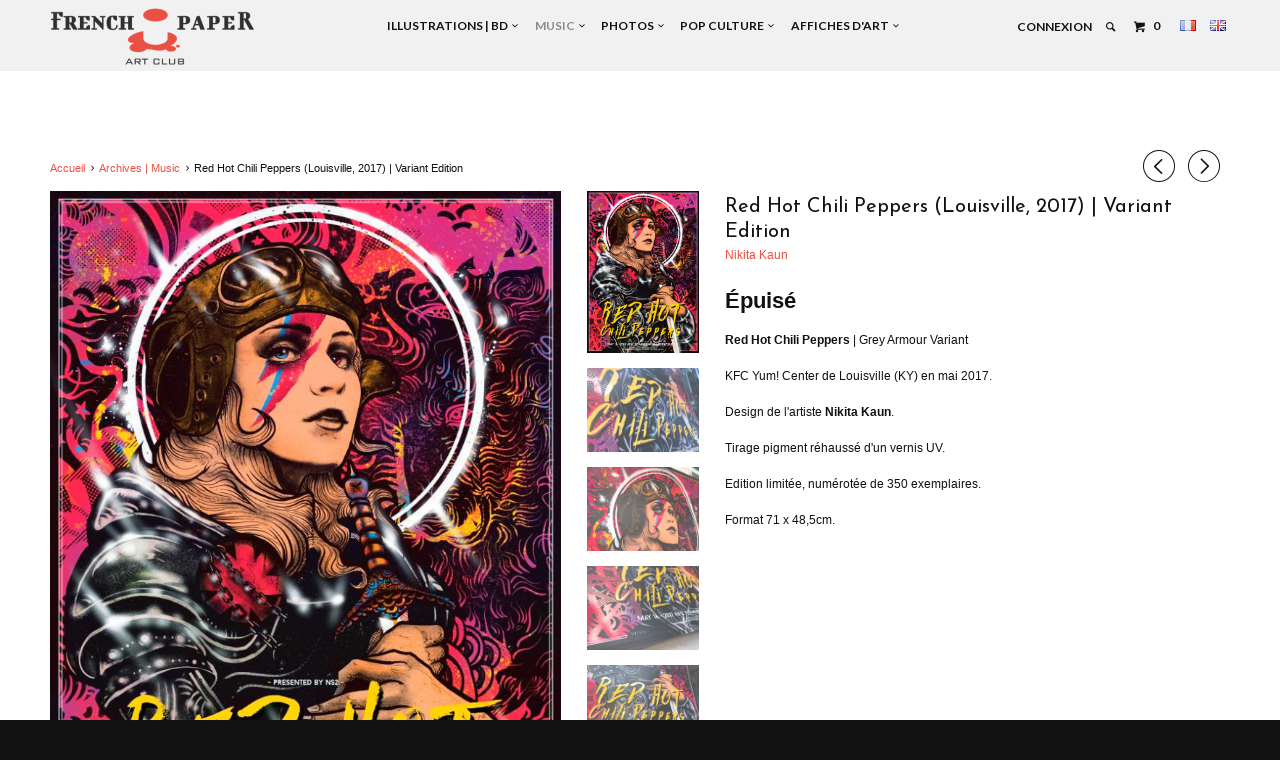

--- FILE ---
content_type: text/html; charset=utf-8
request_url: https://frenchpaperartclub.com/collections/archives-music/products/red-hot-chili-peppers-louisville-2017-variant-edition
body_size: 19112
content:


<!DOCTYPE html>
<!--[if lt IE 7 ]><html class="ie ie6" lang="fr"> <![endif]-->
<!--[if IE 7 ]><html class="ie ie7" lang="fr"> <![endif]-->
<!--[if IE 8 ]><html class="ie ie8" lang="fr"> <![endif]-->
<!--[if IE 9 ]><html class="ie ie9" lang="fr"> <![endif]-->
<!--[if (gte IE 10)|!(IE)]><!--><html lang="fr"> <!--<![endif]-->
  <head>
    <meta charset="utf-8">
    <meta http-equiv="cleartype" content="on">
    <meta name="robots" content="index,follow">

    
    <title>Affiche Red Hot Chili Peppers (2017) Edition Variant par Nikita Kaun. - French Paper Art Club</title>

    
      <meta name="description" content="Affiche du concert des Red Hot Chili Peppers à Louisville (KY) en 2017. Affiche officielle (Grey Armour Variant) en édition limitée. Design de l&#39;artiste Nikita Kaun, édition numérotée de 350 exemplaires, réhaussée avec un vernis UV. Sérigraphies et affiches de concert sélection du French Paper Art Club. #Kiedis #Flea" />
    

    <!-- Custom Fonts -->
    
      <link href="//fonts.googleapis.com/css?family=.|Old+Standard+TT:light,normal,bold|Josefin+Sans:light,normal,bold|Lato:light,normal,bold|Lato:light,normal,bold|" rel="stylesheet" type="text/css" />
    

    

<meta name="author" content="French Paper Art Club">
<meta property="og:url" content="https://frenchpaperartclub.com/products/red-hot-chili-peppers-louisville-2017-variant-edition">
<meta property="og:site_name" content="French Paper Art Club">


  <meta property="og:type" content="product">
  <meta property="og:title" content="Red Hot Chili Peppers (Louisville, 2017) | Variant Edition">
  
    <meta property="og:image" content="http://frenchpaperartclub.com/cdn/shop/products/RHCPVariant_3_grande.jpg?v=1604655500">
    <meta property="og:image:secure_url" content="https://frenchpaperartclub.com/cdn/shop/products/RHCPVariant_3_grande.jpg?v=1604655500">
  
    <meta property="og:image" content="http://frenchpaperartclub.com/cdn/shop/products/RHCP17_close1_grande.jpg?v=1604655738">
    <meta property="og:image:secure_url" content="https://frenchpaperartclub.com/cdn/shop/products/RHCP17_close1_grande.jpg?v=1604655738">
  
    <meta property="og:image" content="http://frenchpaperartclub.com/cdn/shop/products/RHCP17_close3_grande.jpg?v=1604655750">
    <meta property="og:image:secure_url" content="https://frenchpaperartclub.com/cdn/shop/products/RHCP17_close3_grande.jpg?v=1604655750">
  
  <meta property="og:price:amount" content="55.00">
  <meta property="og:price:currency" content="EUR">
  
    
  
    
  
    
  
    
  
    
  
    
    


  <meta property="og:description" content="Affiche du concert des Red Hot Chili Peppers à Louisville (KY) en 2017. Affiche officielle (Grey Armour Variant) en édition limitée. Design de l&#39;artiste Nikita Kaun, édition numérotée de 350 exemplaires, réhaussée avec un vernis UV. Sérigraphies et affiches de concert sélection du French Paper Art Club. #Kiedis #Flea">




  <meta name="twitter:site" content="@FrenchPaperArtC">

<meta name="twitter:card" content="summary">

  <meta name="twitter:title" content="Red Hot Chili Peppers (Louisville, 2017) | Variant Edition">
  <meta name="twitter:description" content="Red Hot Chili Peppers | Grey Armour Variant
KFC Yum! Center de Louisville (KY) en mai 2017.
Design de l&#39;artiste Nikita Kaun.
Tirage pigment réhaussé d&#39;un vernis UV.
Edition limitée, numérotée de 350 exemplaires.
Format 71 x 48,5cm.">
  <meta name="twitter:image" content="https://frenchpaperartclub.com/cdn/shop/products/RHCPVariant_3_medium.jpg?v=1604655500">
  <meta name="twitter:image:width" content="240">
  <meta name="twitter:image:height" content="240">


    
      <link rel="prev" href="/collections/archives-music/products/pearl-jam-sydney-australia-2006">
    
    
      <link rel="next" href="/collections/archives-music/products/ramones-australie-nz-1989">
    

    <!-- Mobile Specific Metas -->
    <meta name="HandheldFriendly" content="True">
    <meta name="MobileOptimized" content="320">
    <meta name="viewport" content="width=device-width,initial-scale=1">
    <meta name="theme-color" content="#ffffff">

    <!-- Stylesheets for Parallax 2.4 -->
    <link href="//frenchpaperartclub.com/cdn/shop/t/3/assets/styles.scss.css?v=125378197652366085571768564574" rel="stylesheet" type="text/css" media="all" />
    <link rel="shortcut icon" type="image/x-icon" href="//frenchpaperartclub.com/cdn/shop/t/3/assets/favicon.png?v=87831425276053705601471971625">
    <link rel="canonical" href="https://frenchpaperartclub.com/products/red-hot-chili-peppers-louisville-2017-variant-edition" />

    

    <script src="//frenchpaperartclub.com/cdn/shop/t/3/assets/app.js?v=160483579810681830421702131836" type="text/javascript"></script>
    

    <!--[if lte IE 8]>
      <link href="//frenchpaperartclub.com/cdn/shop/t/3/assets/ie.css?v=175465007136656118751471962518" rel="stylesheet" type="text/css" media="all" />
      <script src="//frenchpaperartclub.com/cdn/shop/t/3/assets/skrollr.ie.js?v=116292453382836155221471962514" type="text/javascript"></script>
    <![endif]-->

    <script>window.performance && window.performance.mark && window.performance.mark('shopify.content_for_header.start');</script><meta id="shopify-digital-wallet" name="shopify-digital-wallet" content="/14426668/digital_wallets/dialog">
<meta name="shopify-checkout-api-token" content="e3fdd55b7182961e31274d6f677f01e2">
<meta id="in-context-paypal-metadata" data-shop-id="14426668" data-venmo-supported="false" data-environment="production" data-locale="fr_FR" data-paypal-v4="true" data-currency="EUR">
<link rel="alternate" type="application/json+oembed" href="https://frenchpaperartclub.com/products/red-hot-chili-peppers-louisville-2017-variant-edition.oembed">
<script async="async" src="/checkouts/internal/preloads.js?locale=fr-FR"></script>
<script id="shopify-features" type="application/json">{"accessToken":"e3fdd55b7182961e31274d6f677f01e2","betas":["rich-media-storefront-analytics"],"domain":"frenchpaperartclub.com","predictiveSearch":true,"shopId":14426668,"locale":"fr"}</script>
<script>var Shopify = Shopify || {};
Shopify.shop = "french-paper-art-club.myshopify.com";
Shopify.locale = "fr";
Shopify.currency = {"active":"EUR","rate":"1.0"};
Shopify.country = "FR";
Shopify.theme = {"name":"Parallax (FPAC custom)","id":155667719,"schema_name":null,"schema_version":null,"theme_store_id":688,"role":"main"};
Shopify.theme.handle = "null";
Shopify.theme.style = {"id":null,"handle":null};
Shopify.cdnHost = "frenchpaperartclub.com/cdn";
Shopify.routes = Shopify.routes || {};
Shopify.routes.root = "/";</script>
<script type="module">!function(o){(o.Shopify=o.Shopify||{}).modules=!0}(window);</script>
<script>!function(o){function n(){var o=[];function n(){o.push(Array.prototype.slice.apply(arguments))}return n.q=o,n}var t=o.Shopify=o.Shopify||{};t.loadFeatures=n(),t.autoloadFeatures=n()}(window);</script>
<script id="shop-js-analytics" type="application/json">{"pageType":"product"}</script>
<script defer="defer" async type="module" src="//frenchpaperartclub.com/cdn/shopifycloud/shop-js/modules/v2/client.init-shop-cart-sync_XvpUV7qp.fr.esm.js"></script>
<script defer="defer" async type="module" src="//frenchpaperartclub.com/cdn/shopifycloud/shop-js/modules/v2/chunk.common_C2xzKNNs.esm.js"></script>
<script type="module">
  await import("//frenchpaperartclub.com/cdn/shopifycloud/shop-js/modules/v2/client.init-shop-cart-sync_XvpUV7qp.fr.esm.js");
await import("//frenchpaperartclub.com/cdn/shopifycloud/shop-js/modules/v2/chunk.common_C2xzKNNs.esm.js");

  window.Shopify.SignInWithShop?.initShopCartSync?.({"fedCMEnabled":true,"windoidEnabled":true});

</script>
<script>(function() {
  var isLoaded = false;
  function asyncLoad() {
    if (isLoaded) return;
    isLoaded = true;
    var urls = ["https:\/\/cdn.hextom.com\/js\/eventpromotionbar.js?shop=french-paper-art-club.myshopify.com"];
    for (var i = 0; i < urls.length; i++) {
      var s = document.createElement('script');
      s.type = 'text/javascript';
      s.async = true;
      s.src = urls[i];
      var x = document.getElementsByTagName('script')[0];
      x.parentNode.insertBefore(s, x);
    }
  };
  if(window.attachEvent) {
    window.attachEvent('onload', asyncLoad);
  } else {
    window.addEventListener('load', asyncLoad, false);
  }
})();</script>
<script id="__st">var __st={"a":14426668,"offset":3600,"reqid":"912d6812-9a68-4569-a855-2ad3d2a43a6e-1768800901","pageurl":"frenchpaperartclub.com\/collections\/archives-music\/products\/red-hot-chili-peppers-louisville-2017-variant-edition","u":"ba54327cdffd","p":"product","rtyp":"product","rid":4746914299993};</script>
<script>window.ShopifyPaypalV4VisibilityTracking = true;</script>
<script id="captcha-bootstrap">!function(){'use strict';const t='contact',e='account',n='new_comment',o=[[t,t],['blogs',n],['comments',n],[t,'customer']],c=[[e,'customer_login'],[e,'guest_login'],[e,'recover_customer_password'],[e,'create_customer']],r=t=>t.map((([t,e])=>`form[action*='/${t}']:not([data-nocaptcha='true']) input[name='form_type'][value='${e}']`)).join(','),a=t=>()=>t?[...document.querySelectorAll(t)].map((t=>t.form)):[];function s(){const t=[...o],e=r(t);return a(e)}const i='password',u='form_key',d=['recaptcha-v3-token','g-recaptcha-response','h-captcha-response',i],f=()=>{try{return window.sessionStorage}catch{return}},m='__shopify_v',_=t=>t.elements[u];function p(t,e,n=!1){try{const o=window.sessionStorage,c=JSON.parse(o.getItem(e)),{data:r}=function(t){const{data:e,action:n}=t;return t[m]||n?{data:e,action:n}:{data:t,action:n}}(c);for(const[e,n]of Object.entries(r))t.elements[e]&&(t.elements[e].value=n);n&&o.removeItem(e)}catch(o){console.error('form repopulation failed',{error:o})}}const l='form_type',E='cptcha';function T(t){t.dataset[E]=!0}const w=window,h=w.document,L='Shopify',v='ce_forms',y='captcha';let A=!1;((t,e)=>{const n=(g='f06e6c50-85a8-45c8-87d0-21a2b65856fe',I='https://cdn.shopify.com/shopifycloud/storefront-forms-hcaptcha/ce_storefront_forms_captcha_hcaptcha.v1.5.2.iife.js',D={infoText:'Protégé par hCaptcha',privacyText:'Confidentialité',termsText:'Conditions'},(t,e,n)=>{const o=w[L][v],c=o.bindForm;if(c)return c(t,g,e,D).then(n);var r;o.q.push([[t,g,e,D],n]),r=I,A||(h.body.append(Object.assign(h.createElement('script'),{id:'captcha-provider',async:!0,src:r})),A=!0)});var g,I,D;w[L]=w[L]||{},w[L][v]=w[L][v]||{},w[L][v].q=[],w[L][y]=w[L][y]||{},w[L][y].protect=function(t,e){n(t,void 0,e),T(t)},Object.freeze(w[L][y]),function(t,e,n,w,h,L){const[v,y,A,g]=function(t,e,n){const i=e?o:[],u=t?c:[],d=[...i,...u],f=r(d),m=r(i),_=r(d.filter((([t,e])=>n.includes(e))));return[a(f),a(m),a(_),s()]}(w,h,L),I=t=>{const e=t.target;return e instanceof HTMLFormElement?e:e&&e.form},D=t=>v().includes(t);t.addEventListener('submit',(t=>{const e=I(t);if(!e)return;const n=D(e)&&!e.dataset.hcaptchaBound&&!e.dataset.recaptchaBound,o=_(e),c=g().includes(e)&&(!o||!o.value);(n||c)&&t.preventDefault(),c&&!n&&(function(t){try{if(!f())return;!function(t){const e=f();if(!e)return;const n=_(t);if(!n)return;const o=n.value;o&&e.removeItem(o)}(t);const e=Array.from(Array(32),(()=>Math.random().toString(36)[2])).join('');!function(t,e){_(t)||t.append(Object.assign(document.createElement('input'),{type:'hidden',name:u})),t.elements[u].value=e}(t,e),function(t,e){const n=f();if(!n)return;const o=[...t.querySelectorAll(`input[type='${i}']`)].map((({name:t})=>t)),c=[...d,...o],r={};for(const[a,s]of new FormData(t).entries())c.includes(a)||(r[a]=s);n.setItem(e,JSON.stringify({[m]:1,action:t.action,data:r}))}(t,e)}catch(e){console.error('failed to persist form',e)}}(e),e.submit())}));const S=(t,e)=>{t&&!t.dataset[E]&&(n(t,e.some((e=>e===t))),T(t))};for(const o of['focusin','change'])t.addEventListener(o,(t=>{const e=I(t);D(e)&&S(e,y())}));const B=e.get('form_key'),M=e.get(l),P=B&&M;t.addEventListener('DOMContentLoaded',(()=>{const t=y();if(P)for(const e of t)e.elements[l].value===M&&p(e,B);[...new Set([...A(),...v().filter((t=>'true'===t.dataset.shopifyCaptcha))])].forEach((e=>S(e,t)))}))}(h,new URLSearchParams(w.location.search),n,t,e,['guest_login'])})(!0,!0)}();</script>
<script integrity="sha256-4kQ18oKyAcykRKYeNunJcIwy7WH5gtpwJnB7kiuLZ1E=" data-source-attribution="shopify.loadfeatures" defer="defer" src="//frenchpaperartclub.com/cdn/shopifycloud/storefront/assets/storefront/load_feature-a0a9edcb.js" crossorigin="anonymous"></script>
<script data-source-attribution="shopify.dynamic_checkout.dynamic.init">var Shopify=Shopify||{};Shopify.PaymentButton=Shopify.PaymentButton||{isStorefrontPortableWallets:!0,init:function(){window.Shopify.PaymentButton.init=function(){};var t=document.createElement("script");t.src="https://frenchpaperartclub.com/cdn/shopifycloud/portable-wallets/latest/portable-wallets.fr.js",t.type="module",document.head.appendChild(t)}};
</script>
<script data-source-attribution="shopify.dynamic_checkout.buyer_consent">
  function portableWalletsHideBuyerConsent(e){var t=document.getElementById("shopify-buyer-consent"),n=document.getElementById("shopify-subscription-policy-button");t&&n&&(t.classList.add("hidden"),t.setAttribute("aria-hidden","true"),n.removeEventListener("click",e))}function portableWalletsShowBuyerConsent(e){var t=document.getElementById("shopify-buyer-consent"),n=document.getElementById("shopify-subscription-policy-button");t&&n&&(t.classList.remove("hidden"),t.removeAttribute("aria-hidden"),n.addEventListener("click",e))}window.Shopify?.PaymentButton&&(window.Shopify.PaymentButton.hideBuyerConsent=portableWalletsHideBuyerConsent,window.Shopify.PaymentButton.showBuyerConsent=portableWalletsShowBuyerConsent);
</script>
<script data-source-attribution="shopify.dynamic_checkout.cart.bootstrap">document.addEventListener("DOMContentLoaded",(function(){function t(){return document.querySelector("shopify-accelerated-checkout-cart, shopify-accelerated-checkout")}if(t())Shopify.PaymentButton.init();else{new MutationObserver((function(e,n){t()&&(Shopify.PaymentButton.init(),n.disconnect())})).observe(document.body,{childList:!0,subtree:!0})}}));
</script>
<link id="shopify-accelerated-checkout-styles" rel="stylesheet" media="screen" href="https://frenchpaperartclub.com/cdn/shopifycloud/portable-wallets/latest/accelerated-checkout-backwards-compat.css" crossorigin="anonymous">
<style id="shopify-accelerated-checkout-cart">
        #shopify-buyer-consent {
  margin-top: 1em;
  display: inline-block;
  width: 100%;
}

#shopify-buyer-consent.hidden {
  display: none;
}

#shopify-subscription-policy-button {
  background: none;
  border: none;
  padding: 0;
  text-decoration: underline;
  font-size: inherit;
  cursor: pointer;
}

#shopify-subscription-policy-button::before {
  box-shadow: none;
}

      </style>

<script>window.performance && window.performance.mark && window.performance.mark('shopify.content_for_header.end');</script>
  <link rel="alternate" hreflang="fr" href="http://frenchpaperartclub.com/products/red-hot-chili-peppers-louisville-2017-variant-edition" /><link rel="alternate" hreflang="en" href="http://en.frenchpaperartclub.com/products/red-hot-chili-peppers-louisville-2017-variant-edition" /><script src="https://cdn.shopify.com/extensions/019bc2d0-6182-7c57-a6b2-0b786d3800eb/event-promotion-bar-79/assets/eventpromotionbar.js" type="text/javascript" defer="defer"></script>
<link href="https://monorail-edge.shopifysvc.com" rel="dns-prefetch">
<script>(function(){if ("sendBeacon" in navigator && "performance" in window) {try {var session_token_from_headers = performance.getEntriesByType('navigation')[0].serverTiming.find(x => x.name == '_s').description;} catch {var session_token_from_headers = undefined;}var session_cookie_matches = document.cookie.match(/_shopify_s=([^;]*)/);var session_token_from_cookie = session_cookie_matches && session_cookie_matches.length === 2 ? session_cookie_matches[1] : "";var session_token = session_token_from_headers || session_token_from_cookie || "";function handle_abandonment_event(e) {var entries = performance.getEntries().filter(function(entry) {return /monorail-edge.shopifysvc.com/.test(entry.name);});if (!window.abandonment_tracked && entries.length === 0) {window.abandonment_tracked = true;var currentMs = Date.now();var navigation_start = performance.timing.navigationStart;var payload = {shop_id: 14426668,url: window.location.href,navigation_start,duration: currentMs - navigation_start,session_token,page_type: "product"};window.navigator.sendBeacon("https://monorail-edge.shopifysvc.com/v1/produce", JSON.stringify({schema_id: "online_store_buyer_site_abandonment/1.1",payload: payload,metadata: {event_created_at_ms: currentMs,event_sent_at_ms: currentMs}}));}}window.addEventListener('pagehide', handle_abandonment_event);}}());</script>
<script id="web-pixels-manager-setup">(function e(e,d,r,n,o){if(void 0===o&&(o={}),!Boolean(null===(a=null===(i=window.Shopify)||void 0===i?void 0:i.analytics)||void 0===a?void 0:a.replayQueue)){var i,a;window.Shopify=window.Shopify||{};var t=window.Shopify;t.analytics=t.analytics||{};var s=t.analytics;s.replayQueue=[],s.publish=function(e,d,r){return s.replayQueue.push([e,d,r]),!0};try{self.performance.mark("wpm:start")}catch(e){}var l=function(){var e={modern:/Edge?\/(1{2}[4-9]|1[2-9]\d|[2-9]\d{2}|\d{4,})\.\d+(\.\d+|)|Firefox\/(1{2}[4-9]|1[2-9]\d|[2-9]\d{2}|\d{4,})\.\d+(\.\d+|)|Chrom(ium|e)\/(9{2}|\d{3,})\.\d+(\.\d+|)|(Maci|X1{2}).+ Version\/(15\.\d+|(1[6-9]|[2-9]\d|\d{3,})\.\d+)([,.]\d+|)( \(\w+\)|)( Mobile\/\w+|) Safari\/|Chrome.+OPR\/(9{2}|\d{3,})\.\d+\.\d+|(CPU[ +]OS|iPhone[ +]OS|CPU[ +]iPhone|CPU IPhone OS|CPU iPad OS)[ +]+(15[._]\d+|(1[6-9]|[2-9]\d|\d{3,})[._]\d+)([._]\d+|)|Android:?[ /-](13[3-9]|1[4-9]\d|[2-9]\d{2}|\d{4,})(\.\d+|)(\.\d+|)|Android.+Firefox\/(13[5-9]|1[4-9]\d|[2-9]\d{2}|\d{4,})\.\d+(\.\d+|)|Android.+Chrom(ium|e)\/(13[3-9]|1[4-9]\d|[2-9]\d{2}|\d{4,})\.\d+(\.\d+|)|SamsungBrowser\/([2-9]\d|\d{3,})\.\d+/,legacy:/Edge?\/(1[6-9]|[2-9]\d|\d{3,})\.\d+(\.\d+|)|Firefox\/(5[4-9]|[6-9]\d|\d{3,})\.\d+(\.\d+|)|Chrom(ium|e)\/(5[1-9]|[6-9]\d|\d{3,})\.\d+(\.\d+|)([\d.]+$|.*Safari\/(?![\d.]+ Edge\/[\d.]+$))|(Maci|X1{2}).+ Version\/(10\.\d+|(1[1-9]|[2-9]\d|\d{3,})\.\d+)([,.]\d+|)( \(\w+\)|)( Mobile\/\w+|) Safari\/|Chrome.+OPR\/(3[89]|[4-9]\d|\d{3,})\.\d+\.\d+|(CPU[ +]OS|iPhone[ +]OS|CPU[ +]iPhone|CPU IPhone OS|CPU iPad OS)[ +]+(10[._]\d+|(1[1-9]|[2-9]\d|\d{3,})[._]\d+)([._]\d+|)|Android:?[ /-](13[3-9]|1[4-9]\d|[2-9]\d{2}|\d{4,})(\.\d+|)(\.\d+|)|Mobile Safari.+OPR\/([89]\d|\d{3,})\.\d+\.\d+|Android.+Firefox\/(13[5-9]|1[4-9]\d|[2-9]\d{2}|\d{4,})\.\d+(\.\d+|)|Android.+Chrom(ium|e)\/(13[3-9]|1[4-9]\d|[2-9]\d{2}|\d{4,})\.\d+(\.\d+|)|Android.+(UC? ?Browser|UCWEB|U3)[ /]?(15\.([5-9]|\d{2,})|(1[6-9]|[2-9]\d|\d{3,})\.\d+)\.\d+|SamsungBrowser\/(5\.\d+|([6-9]|\d{2,})\.\d+)|Android.+MQ{2}Browser\/(14(\.(9|\d{2,})|)|(1[5-9]|[2-9]\d|\d{3,})(\.\d+|))(\.\d+|)|K[Aa][Ii]OS\/(3\.\d+|([4-9]|\d{2,})\.\d+)(\.\d+|)/},d=e.modern,r=e.legacy,n=navigator.userAgent;return n.match(d)?"modern":n.match(r)?"legacy":"unknown"}(),u="modern"===l?"modern":"legacy",c=(null!=n?n:{modern:"",legacy:""})[u],f=function(e){return[e.baseUrl,"/wpm","/b",e.hashVersion,"modern"===e.buildTarget?"m":"l",".js"].join("")}({baseUrl:d,hashVersion:r,buildTarget:u}),m=function(e){var d=e.version,r=e.bundleTarget,n=e.surface,o=e.pageUrl,i=e.monorailEndpoint;return{emit:function(e){var a=e.status,t=e.errorMsg,s=(new Date).getTime(),l=JSON.stringify({metadata:{event_sent_at_ms:s},events:[{schema_id:"web_pixels_manager_load/3.1",payload:{version:d,bundle_target:r,page_url:o,status:a,surface:n,error_msg:t},metadata:{event_created_at_ms:s}}]});if(!i)return console&&console.warn&&console.warn("[Web Pixels Manager] No Monorail endpoint provided, skipping logging."),!1;try{return self.navigator.sendBeacon.bind(self.navigator)(i,l)}catch(e){}var u=new XMLHttpRequest;try{return u.open("POST",i,!0),u.setRequestHeader("Content-Type","text/plain"),u.send(l),!0}catch(e){return console&&console.warn&&console.warn("[Web Pixels Manager] Got an unhandled error while logging to Monorail."),!1}}}}({version:r,bundleTarget:l,surface:e.surface,pageUrl:self.location.href,monorailEndpoint:e.monorailEndpoint});try{o.browserTarget=l,function(e){var d=e.src,r=e.async,n=void 0===r||r,o=e.onload,i=e.onerror,a=e.sri,t=e.scriptDataAttributes,s=void 0===t?{}:t,l=document.createElement("script"),u=document.querySelector("head"),c=document.querySelector("body");if(l.async=n,l.src=d,a&&(l.integrity=a,l.crossOrigin="anonymous"),s)for(var f in s)if(Object.prototype.hasOwnProperty.call(s,f))try{l.dataset[f]=s[f]}catch(e){}if(o&&l.addEventListener("load",o),i&&l.addEventListener("error",i),u)u.appendChild(l);else{if(!c)throw new Error("Did not find a head or body element to append the script");c.appendChild(l)}}({src:f,async:!0,onload:function(){if(!function(){var e,d;return Boolean(null===(d=null===(e=window.Shopify)||void 0===e?void 0:e.analytics)||void 0===d?void 0:d.initialized)}()){var d=window.webPixelsManager.init(e)||void 0;if(d){var r=window.Shopify.analytics;r.replayQueue.forEach((function(e){var r=e[0],n=e[1],o=e[2];d.publishCustomEvent(r,n,o)})),r.replayQueue=[],r.publish=d.publishCustomEvent,r.visitor=d.visitor,r.initialized=!0}}},onerror:function(){return m.emit({status:"failed",errorMsg:"".concat(f," has failed to load")})},sri:function(e){var d=/^sha384-[A-Za-z0-9+/=]+$/;return"string"==typeof e&&d.test(e)}(c)?c:"",scriptDataAttributes:o}),m.emit({status:"loading"})}catch(e){m.emit({status:"failed",errorMsg:(null==e?void 0:e.message)||"Unknown error"})}}})({shopId: 14426668,storefrontBaseUrl: "https://frenchpaperartclub.com",extensionsBaseUrl: "https://extensions.shopifycdn.com/cdn/shopifycloud/web-pixels-manager",monorailEndpoint: "https://monorail-edge.shopifysvc.com/unstable/produce_batch",surface: "storefront-renderer",enabledBetaFlags: ["2dca8a86"],webPixelsConfigList: [{"id":"881721672","configuration":"{\"config\":\"{\\\"pixel_id\\\":\\\"G-ZD6SHMHER4\\\",\\\"gtag_events\\\":[{\\\"type\\\":\\\"purchase\\\",\\\"action_label\\\":\\\"G-ZD6SHMHER4\\\"},{\\\"type\\\":\\\"page_view\\\",\\\"action_label\\\":\\\"G-ZD6SHMHER4\\\"},{\\\"type\\\":\\\"view_item\\\",\\\"action_label\\\":\\\"G-ZD6SHMHER4\\\"},{\\\"type\\\":\\\"search\\\",\\\"action_label\\\":\\\"G-ZD6SHMHER4\\\"},{\\\"type\\\":\\\"add_to_cart\\\",\\\"action_label\\\":\\\"G-ZD6SHMHER4\\\"},{\\\"type\\\":\\\"begin_checkout\\\",\\\"action_label\\\":\\\"G-ZD6SHMHER4\\\"},{\\\"type\\\":\\\"add_payment_info\\\",\\\"action_label\\\":\\\"G-ZD6SHMHER4\\\"}],\\\"enable_monitoring_mode\\\":false}\"}","eventPayloadVersion":"v1","runtimeContext":"OPEN","scriptVersion":"b2a88bafab3e21179ed38636efcd8a93","type":"APP","apiClientId":1780363,"privacyPurposes":[],"dataSharingAdjustments":{"protectedCustomerApprovalScopes":["read_customer_address","read_customer_email","read_customer_name","read_customer_personal_data","read_customer_phone"]}},{"id":"146407752","eventPayloadVersion":"v1","runtimeContext":"LAX","scriptVersion":"1","type":"CUSTOM","privacyPurposes":["MARKETING"],"name":"Meta pixel (migrated)"},{"id":"shopify-app-pixel","configuration":"{}","eventPayloadVersion":"v1","runtimeContext":"STRICT","scriptVersion":"0450","apiClientId":"shopify-pixel","type":"APP","privacyPurposes":["ANALYTICS","MARKETING"]},{"id":"shopify-custom-pixel","eventPayloadVersion":"v1","runtimeContext":"LAX","scriptVersion":"0450","apiClientId":"shopify-pixel","type":"CUSTOM","privacyPurposes":["ANALYTICS","MARKETING"]}],isMerchantRequest: false,initData: {"shop":{"name":"French Paper Art Club","paymentSettings":{"currencyCode":"EUR"},"myshopifyDomain":"french-paper-art-club.myshopify.com","countryCode":"FR","storefrontUrl":"https:\/\/frenchpaperartclub.com"},"customer":null,"cart":null,"checkout":null,"productVariants":[{"price":{"amount":55.0,"currencyCode":"EUR"},"product":{"title":"Red Hot Chili Peppers (Louisville, 2017) | Variant Edition","vendor":"Nikita Kaun","id":"4746914299993","untranslatedTitle":"Red Hot Chili Peppers (Louisville, 2017) | Variant Edition","url":"\/products\/red-hot-chili-peppers-louisville-2017-variant-edition","type":"Musique"},"id":"32268054331481","image":{"src":"\/\/frenchpaperartclub.com\/cdn\/shop\/products\/RHCPVariant_3.jpg?v=1604655500"},"sku":"RHCP17-V_KAUN","title":"Default Title","untranslatedTitle":"Default Title"}],"purchasingCompany":null},},"https://frenchpaperartclub.com/cdn","fcfee988w5aeb613cpc8e4bc33m6693e112",{"modern":"","legacy":""},{"shopId":"14426668","storefrontBaseUrl":"https:\/\/frenchpaperartclub.com","extensionBaseUrl":"https:\/\/extensions.shopifycdn.com\/cdn\/shopifycloud\/web-pixels-manager","surface":"storefront-renderer","enabledBetaFlags":"[\"2dca8a86\"]","isMerchantRequest":"false","hashVersion":"fcfee988w5aeb613cpc8e4bc33m6693e112","publish":"custom","events":"[[\"page_viewed\",{}],[\"product_viewed\",{\"productVariant\":{\"price\":{\"amount\":55.0,\"currencyCode\":\"EUR\"},\"product\":{\"title\":\"Red Hot Chili Peppers (Louisville, 2017) | Variant Edition\",\"vendor\":\"Nikita Kaun\",\"id\":\"4746914299993\",\"untranslatedTitle\":\"Red Hot Chili Peppers (Louisville, 2017) | Variant Edition\",\"url\":\"\/products\/red-hot-chili-peppers-louisville-2017-variant-edition\",\"type\":\"Musique\"},\"id\":\"32268054331481\",\"image\":{\"src\":\"\/\/frenchpaperartclub.com\/cdn\/shop\/products\/RHCPVariant_3.jpg?v=1604655500\"},\"sku\":\"RHCP17-V_KAUN\",\"title\":\"Default Title\",\"untranslatedTitle\":\"Default Title\"}}]]"});</script><script>
  window.ShopifyAnalytics = window.ShopifyAnalytics || {};
  window.ShopifyAnalytics.meta = window.ShopifyAnalytics.meta || {};
  window.ShopifyAnalytics.meta.currency = 'EUR';
  var meta = {"product":{"id":4746914299993,"gid":"gid:\/\/shopify\/Product\/4746914299993","vendor":"Nikita Kaun","type":"Musique","handle":"red-hot-chili-peppers-louisville-2017-variant-edition","variants":[{"id":32268054331481,"price":5500,"name":"Red Hot Chili Peppers (Louisville, 2017) | Variant Edition","public_title":null,"sku":"RHCP17-V_KAUN"}],"remote":false},"page":{"pageType":"product","resourceType":"product","resourceId":4746914299993,"requestId":"912d6812-9a68-4569-a855-2ad3d2a43a6e-1768800901"}};
  for (var attr in meta) {
    window.ShopifyAnalytics.meta[attr] = meta[attr];
  }
</script>
<script class="analytics">
  (function () {
    var customDocumentWrite = function(content) {
      var jquery = null;

      if (window.jQuery) {
        jquery = window.jQuery;
      } else if (window.Checkout && window.Checkout.$) {
        jquery = window.Checkout.$;
      }

      if (jquery) {
        jquery('body').append(content);
      }
    };

    var hasLoggedConversion = function(token) {
      if (token) {
        return document.cookie.indexOf('loggedConversion=' + token) !== -1;
      }
      return false;
    }

    var setCookieIfConversion = function(token) {
      if (token) {
        var twoMonthsFromNow = new Date(Date.now());
        twoMonthsFromNow.setMonth(twoMonthsFromNow.getMonth() + 2);

        document.cookie = 'loggedConversion=' + token + '; expires=' + twoMonthsFromNow;
      }
    }

    var trekkie = window.ShopifyAnalytics.lib = window.trekkie = window.trekkie || [];
    if (trekkie.integrations) {
      return;
    }
    trekkie.methods = [
      'identify',
      'page',
      'ready',
      'track',
      'trackForm',
      'trackLink'
    ];
    trekkie.factory = function(method) {
      return function() {
        var args = Array.prototype.slice.call(arguments);
        args.unshift(method);
        trekkie.push(args);
        return trekkie;
      };
    };
    for (var i = 0; i < trekkie.methods.length; i++) {
      var key = trekkie.methods[i];
      trekkie[key] = trekkie.factory(key);
    }
    trekkie.load = function(config) {
      trekkie.config = config || {};
      trekkie.config.initialDocumentCookie = document.cookie;
      var first = document.getElementsByTagName('script')[0];
      var script = document.createElement('script');
      script.type = 'text/javascript';
      script.onerror = function(e) {
        var scriptFallback = document.createElement('script');
        scriptFallback.type = 'text/javascript';
        scriptFallback.onerror = function(error) {
                var Monorail = {
      produce: function produce(monorailDomain, schemaId, payload) {
        var currentMs = new Date().getTime();
        var event = {
          schema_id: schemaId,
          payload: payload,
          metadata: {
            event_created_at_ms: currentMs,
            event_sent_at_ms: currentMs
          }
        };
        return Monorail.sendRequest("https://" + monorailDomain + "/v1/produce", JSON.stringify(event));
      },
      sendRequest: function sendRequest(endpointUrl, payload) {
        // Try the sendBeacon API
        if (window && window.navigator && typeof window.navigator.sendBeacon === 'function' && typeof window.Blob === 'function' && !Monorail.isIos12()) {
          var blobData = new window.Blob([payload], {
            type: 'text/plain'
          });

          if (window.navigator.sendBeacon(endpointUrl, blobData)) {
            return true;
          } // sendBeacon was not successful

        } // XHR beacon

        var xhr = new XMLHttpRequest();

        try {
          xhr.open('POST', endpointUrl);
          xhr.setRequestHeader('Content-Type', 'text/plain');
          xhr.send(payload);
        } catch (e) {
          console.log(e);
        }

        return false;
      },
      isIos12: function isIos12() {
        return window.navigator.userAgent.lastIndexOf('iPhone; CPU iPhone OS 12_') !== -1 || window.navigator.userAgent.lastIndexOf('iPad; CPU OS 12_') !== -1;
      }
    };
    Monorail.produce('monorail-edge.shopifysvc.com',
      'trekkie_storefront_load_errors/1.1',
      {shop_id: 14426668,
      theme_id: 155667719,
      app_name: "storefront",
      context_url: window.location.href,
      source_url: "//frenchpaperartclub.com/cdn/s/trekkie.storefront.cd680fe47e6c39ca5d5df5f0a32d569bc48c0f27.min.js"});

        };
        scriptFallback.async = true;
        scriptFallback.src = '//frenchpaperartclub.com/cdn/s/trekkie.storefront.cd680fe47e6c39ca5d5df5f0a32d569bc48c0f27.min.js';
        first.parentNode.insertBefore(scriptFallback, first);
      };
      script.async = true;
      script.src = '//frenchpaperartclub.com/cdn/s/trekkie.storefront.cd680fe47e6c39ca5d5df5f0a32d569bc48c0f27.min.js';
      first.parentNode.insertBefore(script, first);
    };
    trekkie.load(
      {"Trekkie":{"appName":"storefront","development":false,"defaultAttributes":{"shopId":14426668,"isMerchantRequest":null,"themeId":155667719,"themeCityHash":"17740048922914737383","contentLanguage":"fr","currency":"EUR","eventMetadataId":"7d1b3fa5-6224-4ac8-a405-d2aa8cf92e3a"},"isServerSideCookieWritingEnabled":true,"monorailRegion":"shop_domain","enabledBetaFlags":["65f19447"]},"Session Attribution":{},"S2S":{"facebookCapiEnabled":false,"source":"trekkie-storefront-renderer","apiClientId":580111}}
    );

    var loaded = false;
    trekkie.ready(function() {
      if (loaded) return;
      loaded = true;

      window.ShopifyAnalytics.lib = window.trekkie;

      var originalDocumentWrite = document.write;
      document.write = customDocumentWrite;
      try { window.ShopifyAnalytics.merchantGoogleAnalytics.call(this); } catch(error) {};
      document.write = originalDocumentWrite;

      window.ShopifyAnalytics.lib.page(null,{"pageType":"product","resourceType":"product","resourceId":4746914299993,"requestId":"912d6812-9a68-4569-a855-2ad3d2a43a6e-1768800901","shopifyEmitted":true});

      var match = window.location.pathname.match(/checkouts\/(.+)\/(thank_you|post_purchase)/)
      var token = match? match[1]: undefined;
      if (!hasLoggedConversion(token)) {
        setCookieIfConversion(token);
        window.ShopifyAnalytics.lib.track("Viewed Product",{"currency":"EUR","variantId":32268054331481,"productId":4746914299993,"productGid":"gid:\/\/shopify\/Product\/4746914299993","name":"Red Hot Chili Peppers (Louisville, 2017) | Variant Edition","price":"55.00","sku":"RHCP17-V_KAUN","brand":"Nikita Kaun","variant":null,"category":"Musique","nonInteraction":true,"remote":false},undefined,undefined,{"shopifyEmitted":true});
      window.ShopifyAnalytics.lib.track("monorail:\/\/trekkie_storefront_viewed_product\/1.1",{"currency":"EUR","variantId":32268054331481,"productId":4746914299993,"productGid":"gid:\/\/shopify\/Product\/4746914299993","name":"Red Hot Chili Peppers (Louisville, 2017) | Variant Edition","price":"55.00","sku":"RHCP17-V_KAUN","brand":"Nikita Kaun","variant":null,"category":"Musique","nonInteraction":true,"remote":false,"referer":"https:\/\/frenchpaperartclub.com\/collections\/archives-music\/products\/red-hot-chili-peppers-louisville-2017-variant-edition"});
      }
    });


        var eventsListenerScript = document.createElement('script');
        eventsListenerScript.async = true;
        eventsListenerScript.src = "//frenchpaperartclub.com/cdn/shopifycloud/storefront/assets/shop_events_listener-3da45d37.js";
        document.getElementsByTagName('head')[0].appendChild(eventsListenerScript);

})();</script>
<script
  defer
  src="https://frenchpaperartclub.com/cdn/shopifycloud/perf-kit/shopify-perf-kit-3.0.4.min.js"
  data-application="storefront-renderer"
  data-shop-id="14426668"
  data-render-region="gcp-us-east1"
  data-page-type="product"
  data-theme-instance-id="155667719"
  data-theme-name=""
  data-theme-version=""
  data-monorail-region="shop_domain"
  data-resource-timing-sampling-rate="10"
  data-shs="true"
  data-shs-beacon="true"
  data-shs-export-with-fetch="true"
  data-shs-logs-sample-rate="1"
  data-shs-beacon-endpoint="https://frenchpaperartclub.com/api/collect"
></script>
</head>
  
  <body class="product ">
    <div id="content_wrapper">
      
        
      
      <div>
        <div id="header" class="mm-fixed-top">
          <a href="#nav" class="icon-menu"><span>Menu</span></a>
          <a href="https://frenchpaperartclub.com" title="French Paper Art Club" class="mobile_logo logo">
            
              <img src="//frenchpaperartclub.com/cdn/shop/t/3/assets/logo.png?v=155652607505262891331472466712" alt="French Paper Art Club" data-src="//frenchpaperartclub.com/cdn/shop/t/3/assets/logo.png?v=155652607505262891331472466712" data-src-home="//frenchpaperartclub.com/cdn/shop/t/3/assets/logo_home.png?v=29393165764267876711472466712" />
            
          </a>
          <a href="#cart" class="icon-cart right"><span>0</span></a>
        </div>

        <div class="hidden">
          <div id="nav">
            <ul>
              
                
                  <li ><a href="/collections/illustration">Illustrations | BD</a>
                    <ul>
                      
                        
                          <li ><a href="/collections/alex-alice">Alex Alice</a></li>
                        
                      
                        
                          <li ><a href="/collections/the-art-of-francois-baranger">François Baranger</a></li>
                        
                      
                        
                          <li ><a href="https://frenchpaperartclub.com/collections/mark-brabant">Mark Brabant</a></li>
                        
                      
                        
                          <li ><a href="/collections/paul-gaetan-brizzi">Paul & Gaëtan Brizzi</a></li>
                        
                      
                        
                          <li ><a href="/collections/cinemaps">Andrew DeGraff</a></li>
                        
                      
                        
                          <li ><a href="/collections/julien-delval">Julien Delval</a></li>
                        
                      
                        
                          <li ><a href="/collections/armel-gaulme">Armel Gaulme</a></li>
                        
                      
                        
                          <li ><a href="/collections/didier-graffet">Didier Graffet</a></li>
                        
                      
                        
                          <li ><a href="/collections/lart-de-phillip-janta">Phillip Janta</a></li>
                        
                      
                        
                          <li ><a href="/collections/mike-klok">Mike Klok</a></li>
                        
                      
                        
                          <li ><a href="/collections/mathieu-lauffray">Mathieu Lauffray</a></li>
                        
                      
                        
                          <li ><a href="/collections/liorzh">Liorzh</a></li>
                        
                      
                        
                          <li ><a href="/collections/stan-manoukian">Stan Manoukian</a></li>
                        
                      
                        
                          <li ><a href="/collections/the-art-of-mr-garcin">Mr Garcin</a></li>
                        
                      
                        
                          <li ><a href="/collections/daria-schmitt">Daria Schmitt</a></li>
                        
                      
                        
                          <li ><a href="/collections/veks-van-hillik">Veks Van Hillik</a></li>
                        
                      
                    </ul>
                  </li>
                
              
                
                  <li ><a href="/collections/musique">Music</a>
                    <ul>
                      
                        
                        <li ><a href="/collections/musique">Sérigraphies de concert</a>
                          <ul>
                            
                              <li ><a href="/collections/musique">Nouveautés</a></li>
                            
                              <li ><a href="/collections/an-art-tour-with-arctic-monkeys">Expo Arctic Monkeys</a></li>
                            
                              <li ><a href="/collections/collectors">Editions Rares</a></li>
                            
                          </ul>
                        </li>
                        
                      
                        
                          <li ><a href="/collections/icon-series">Icon Series</a></li>
                        
                      
                        
                          <li ><a href="/collections/rock-monsters">Rock Monsters</a></li>
                        
                      
                        
                          <li class="Selected"><a href="/collections/archives-music">Archives | Music</a></li>
                        
                      
                    </ul>
                  </li>
                
              
                
                  <li ><a href="/collections/photos">Photos</a>
                    <ul>
                      
                        
                          <li ><a href="/collections/kirk-weddle">Nirvana Nevermind</a></li>
                        
                      
                        
                        <li ><a href="/collections/photos">Rock Photography</a>
                          <ul>
                            
                              <li ><a href="/collections/photos/80's">The 80's</a></li>
                            
                              <li ><a href="/collections/photos/90's">The 90's</a></li>
                            
                              <li ><a href="/collections/photos/2000's">The 2000's</a></li>
                            
                          </ul>
                        </li>
                        
                      
                        
                          <li ><a href="/collections/its-only-rockn-roll">Exposition: It's Only Rock'N Roll</a></li>
                        
                      
                        
                          <li ><a href="/collections/expo-lemmy-motorhead-paris-tour-2022-23">Exposition: Motörhead</a></li>
                        
                      
                    </ul>
                  </li>
                
              
                
                  <li ><a href="/collections/pop-culture">Pop Culture</a>
                    <ul>
                      
                        
                        <li ><a href="/collections/cinema">Cinema</a>
                          <ul>
                            
                              <li ><a href="/collections/star-wars">Star Wars</a></li>
                            
                              <li ><a href="/collections/blade-runner">Blade Runner</a></li>
                            
                              <li ><a href="/collections/lord-of-the-rings">Lord of the Rings</a></li>
                            
                              <li ><a href="/collections/the-simpsons">The Simpsons</a></li>
                            
                              <li ><a href="/collections/cinemaps">Cinemaps</a></li>
                            
                              <li ><a href="/collections/universal-monsters">Universal Monsters</a></li>
                            
                          </ul>
                        </li>
                        
                      
                        
                        <li ><a href="/collections/comics">Comics</a>
                          <ul>
                            
                              <li ><a href="/collections/batman-co">Batman & Co.</a></li>
                            
                              <li ><a href="/collections/superman">Superman</a></li>
                            
                              <li ><a href="/collections/wonder-woman">Wonder Woman</a></li>
                            
                              <li ><a href="/collections/marvel">Marvel</a></li>
                            
                          </ul>
                        </li>
                        
                      
                        
                          <li ><a href="/collections/lovecraft">Lovecraft | Cthulhu</a></li>
                        
                      
                        
                        <li ><a href="/collections/jeux-video">Jeux vidéo</a>
                          <ul>
                            
                              <li ><a href="/collections/games-as-art">Expo Games as Art</a></li>
                            
                              <li ><a href="/collections/jeux-video/assassin's-creed">Assassin's Creed</a></li>
                            
                              <li ><a href="/collections/jeux-video/Zelda">Zelda</a></li>
                            
                              <li ><a href="/collections/jeux-video/les-sims">Les Sims</a></li>
                            
                              <li ><a href="/collections/jeux-video/Dragon-Age">Dragon Age</a></li>
                            
                          </ul>
                        </li>
                        
                      
                        
                        <li ><a href="/pages/pop-culture-focus-artistes">Focus Artistes</a>
                          <ul>
                            
                              <li ><a href="/collections/nicolas-delort-related">L'art de Nicolas Delort</a></li>
                            
                              <li ><a href="/collections/the-art-of-mr-garcin">L'art de Mr Garcin</a></li>
                            
                              <li ><a href="/collections/cinemaps">L'art de Andrew DeGraff</a></li>
                            
                          </ul>
                        </li>
                        
                      
                    </ul>
                  </li>
                
              
                
                  <li ><a href="/collections/art-print">Affiches d'art</a>
                    <ul>
                      
                        
                        <li ><a href="/collections/street-art">Street Art</a>
                          <ul>
                            
                              <li ><a href="/collections/ateliers-fantome">Ateliers Fantôme</a></li>
                            
                              <li ><a href="/collections/fragmentations">Exposition Fragmentations</a></li>
                            
                              <li ><a href="/collections/morphosis">Exposition Morphosis</a></li>
                            
                          </ul>
                        </li>
                        
                      
                        
                          <li ><a href="/collections/morphosis">L'art du Tatouage</a></li>
                        
                      
                        
                        <li ><a href="/collections/livres-pins-1">Divers</a>
                          <ul>
                            
                              <li ><a href="/collections/livres">Livres</a></li>
                            
                              <li ><a href="/collections/figurines">Figurines</a></li>
                            
                              <li ><a href="/collections/pins">Pin's</a></li>
                            
                          </ul>
                        </li>
                        
                      
                        
                        <li ><a href="/collections/art-print/Niark+Mr-Garcin+Janta-Island+Baranger">Focus Artistes</a>
                          <ul>
                            
                              <li ><a href="/collections/the-art-of-francois-baranger">The Art of François Baranger</a></li>
                            
                              <li ><a href="/collections/lart-de-phillip-janta">L'art de Phillip Janta</a></li>
                            
                              <li ><a href="/collections/the-art-of-mr-garcin">L' art de Mr Garcin</a></li>
                            
                              <li ><a href="/collections/daeye">L'art de DAEYE</a></li>
                            
                              <li ><a href="/collections/methane-studios">Methane Studios</a></li>
                            
                          </ul>
                        </li>
                        
                      
                        
                          <li ><a href="/collections/masters-of-serigraphy-posters">Masters of Serigraphy Posters</a></li>
                        
                      
                    </ul>
                  </li>
                
              
              
                
                  <li>
                    <a href="/account/login" id="customer_login_link">Connexion</a>
                  </li>
                
              
              










<li>
  <a href="http://frenchpaperartclub.com/collections/archives-music/products/red-hot-chili-peppers-louisville-2017-variant-edition" id="ly20002" class="ly-languages-switcher-link current_lang"><img src="//frenchpaperartclub.com/cdn/shop/t/3/assets/ly-icon-20002.png?v=31178228038071288291472659661" alt="en.frenchpaperartclub.com"> en.frenchpaperartclub.com</a>
</li>







<li>
  <a href="http://en.frenchpaperartclub.com/collections/archives-music/products/red-hot-chili-peppers-louisville-2017-variant-edition" id="ly20033" class="ly-languages-switcher-link"><img src="//frenchpaperartclub.com/cdn/shop/t/3/assets/ly-icon-20033.png?v=42492477425250948751472659669" alt="en.frenchpaperartclub.com"> en.frenchpaperartclub.com</a>
</li>


            </ul>
          </div>

          <form action="/checkout" method="post" id="cart">
            <ul data-money-format="€{{amount}}" data-shop-currency="EUR" data-shop-name="French Paper Art Club">
              <li class="mm-subtitle"><a class="continue ss-icon" href="#cart">␡</a></li>

              
                <li class="empty_cart">Votre panier est vide</li>
              
            </ul>
          </form>
        </div>

        <div class="header mm-fixed-top   header_bar">
          <div class="container">
            <div class="three columns logo">
              <a href="https://frenchpaperartclub.com" title="French Paper Art Club">
                
                  <img src="//frenchpaperartclub.com/cdn/shop/t/3/assets/logo.png?v=155652607505262891331472466712"  alt="French Paper Art Club" data-src="//frenchpaperartclub.com/cdn/shop/t/3/assets/logo.png?v=155652607505262891331472466712" data-src-home="//frenchpaperartclub.com/cdn/shop/t/3/assets/logo_home.png?v=29393165764267876711472466712" />
                
              </a>
            </div>

            <div class="thirteen columns nav mobile_hidden">
              <ul class="menu right">
                
                
                  <li>
                    <a href="/account" title="Mon compte ">Connexion</a>
                  </li>
                
                
                  <li class="search">
                    <a href="/search" title="Recherche" class="icon-search" id="search-toggle"></a>
                  </li>
                
                <li class="cart">
                  <a href="#cart" class="icon-cart cart-button"><span>0</span></a>
                </li>
                










<li>
  <a href="http://frenchpaperartclub.com/collections/archives-music/products/red-hot-chili-peppers-louisville-2017-variant-edition" id="ly20002" class="ly-languages-switcher-link current_lang"><img src="//frenchpaperartclub.com/cdn/shop/t/3/assets/ly-icon-20002.png?v=31178228038071288291472659661" alt="en.frenchpaperartclub.com"></a>
</li>







<li>
  <a href="http://en.frenchpaperartclub.com/collections/archives-music/products/red-hot-chili-peppers-louisville-2017-variant-edition" id="ly20033" class="ly-languages-switcher-link"><img src="//frenchpaperartclub.com/cdn/shop/t/3/assets/ly-icon-20033.png?v=42492477425250948751472659669" alt="en.frenchpaperartclub.com"></a>
</li>


              </ul>

              <ul class="menu center">
                
                  

                    
                    
                    
                    

                    <li><a href="/collections/illustration" class="sub-menu  ">Illustrations | BD
                       <span class="icon-down-arrow"></span></a>
                      <div class="dropdown animated fadeIn dropdown-wide">
                        <div class="dropdown_links clearfix">
                          <ul>
                            
                            
                            
                              
                              <li><a href="/collections/alex-alice">Alex Alice</a></li>
                              

                              
                            
                              
                              <li><a href="/collections/the-art-of-francois-baranger">François Baranger</a></li>
                              

                              
                            
                              
                              <li><a href="https://frenchpaperartclub.com/collections/mark-brabant">Mark Brabant</a></li>
                              

                              
                            
                              
                              <li><a href="/collections/paul-gaetan-brizzi">Paul & Gaëtan Brizzi</a></li>
                              

                              
                            
                              
                              <li><a href="/collections/cinemaps">Andrew DeGraff</a></li>
                              

                              
                            
                              
                              <li><a href="/collections/julien-delval">Julien Delval</a></li>
                              

                              
                            
                              
                              <li><a href="/collections/armel-gaulme">Armel Gaulme</a></li>
                              

                              
                            
                              
                              <li><a href="/collections/didier-graffet">Didier Graffet</a></li>
                              

                              
                            
                              
                              <li><a href="/collections/lart-de-phillip-janta">Phillip Janta</a></li>
                              

                              
                            
                              
                              <li><a href="/collections/mike-klok">Mike Klok</a></li>
                              

                              
                                
                                </ul>
                                <ul>
                              
                            
                              
                              <li><a href="/collections/mathieu-lauffray">Mathieu Lauffray</a></li>
                              

                              
                            
                              
                              <li><a href="/collections/liorzh">Liorzh</a></li>
                              

                              
                            
                              
                              <li><a href="/collections/stan-manoukian">Stan Manoukian</a></li>
                              

                              
                            
                              
                              <li><a href="/collections/the-art-of-mr-garcin">Mr Garcin</a></li>
                              

                              
                            
                              
                              <li><a href="/collections/daria-schmitt">Daria Schmitt</a></li>
                              

                              
                            
                              
                              <li><a href="/collections/veks-van-hillik">Veks Van Hillik</a></li>
                              

                              
                            
                          </ul>
                        </div>
                      </div>
                    </li>
                  
                
                  

                    
                    
                    
                    

                    <li><a href="/collections/musique" class="sub-menu     active">Music
                       <span class="icon-down-arrow"></span></a>
                      <div class="dropdown animated fadeIn ">
                        <div class="dropdown_links clearfix">
                          <ul>
                            
                            
                            
                              
                              <li><a href="/collections/musique">Sérigraphies de concert</a></li>
                              
                                
                                  
                                  <li>
                                    <a class="sub-link" href="/collections/musique">Nouveautés</a>
                                  </li>
                                
                                  
                                  <li>
                                    <a class="sub-link" href="/collections/an-art-tour-with-arctic-monkeys">Expo Arctic Monkeys</a>
                                  </li>
                                
                                  
                                  <li>
                                    <a class="sub-link" href="/collections/collectors">Editions Rares</a>
                                  </li>
                                
                              

                              
                            
                              
                              <li><a href="/collections/icon-series">Icon Series</a></li>
                              

                              
                            
                              
                              <li><a href="/collections/rock-monsters">Rock Monsters</a></li>
                              

                              
                            
                              
                              <li><a href="/collections/archives-music">Archives | Music</a></li>
                              

                              
                            
                          </ul>
                        </div>
                      </div>
                    </li>
                  
                
                  

                    
                    
                    
                    

                    <li><a href="/collections/photos" class="sub-menu     ">Photos
                       <span class="icon-down-arrow"></span></a>
                      <div class="dropdown animated fadeIn ">
                        <div class="dropdown_links clearfix">
                          <ul>
                            
                            
                            
                              
                              <li><a href="/collections/kirk-weddle">Nirvana Nevermind</a></li>
                              

                              
                            
                              
                              <li><a href="/collections/photos">Rock Photography</a></li>
                              
                                
                                  
                                  <li>
                                    <a class="sub-link" href="/collections/photos/80's">The 80's</a>
                                  </li>
                                
                                  
                                  <li>
                                    <a class="sub-link" href="/collections/photos/90's">The 90's</a>
                                  </li>
                                
                                  
                                  <li>
                                    <a class="sub-link" href="/collections/photos/2000's">The 2000's</a>
                                  </li>
                                
                              

                              
                            
                              
                              <li><a href="/collections/its-only-rockn-roll">Exposition: It's Only Rock'N Roll</a></li>
                              

                              
                            
                              
                              <li><a href="/collections/expo-lemmy-motorhead-paris-tour-2022-23">Exposition: Motörhead</a></li>
                              

                              
                            
                          </ul>
                        </div>
                      </div>
                    </li>
                  
                
                  

                    
                    
                    
                    

                    <li><a href="/collections/pop-culture" class="sub-menu                    ">Pop Culture
                       <span class="icon-down-arrow"></span></a>
                      <div class="dropdown animated fadeIn dropdown-wide">
                        <div class="dropdown_links clearfix">
                          <ul>
                            
                            
                            
                              
                              <li><a href="/collections/cinema">Cinema</a></li>
                              
                                
                                  
                                  <li>
                                    <a class="sub-link" href="/collections/star-wars">Star Wars</a>
                                  </li>
                                
                                  
                                  <li>
                                    <a class="sub-link" href="/collections/blade-runner">Blade Runner</a>
                                  </li>
                                
                                  
                                  <li>
                                    <a class="sub-link" href="/collections/lord-of-the-rings">Lord of the Rings</a>
                                  </li>
                                
                                  
                                  <li>
                                    <a class="sub-link" href="/collections/the-simpsons">The Simpsons</a>
                                  </li>
                                
                                  
                                  <li>
                                    <a class="sub-link" href="/collections/cinemaps">Cinemaps</a>
                                  </li>
                                
                                  
                                  <li>
                                    <a class="sub-link" href="/collections/universal-monsters">Universal Monsters</a>
                                  </li>
                                
                              

                              
                            
                              
                              <li><a href="/collections/comics">Comics</a></li>
                              
                                
                                  
                                  <li>
                                    <a class="sub-link" href="/collections/batman-co">Batman & Co.</a>
                                  </li>
                                
                                  
                                  <li>
                                    <a class="sub-link" href="/collections/superman">Superman</a>
                                  </li>
                                
                                  
                                  <li>
                                    <a class="sub-link" href="/collections/wonder-woman">Wonder Woman</a>
                                  </li>
                                
                                  
                                  <li>
                                    <a class="sub-link" href="/collections/marvel">Marvel</a>
                                  </li>
                                
                              

                              
                                
                                </ul>
                                <ul>
                              
                            
                              
                              <li><a href="/collections/lovecraft">Lovecraft | Cthulhu</a></li>
                              

                              
                            
                              
                              <li><a href="/collections/jeux-video">Jeux vidéo</a></li>
                              
                                
                                  
                                  <li>
                                    <a class="sub-link" href="/collections/games-as-art">Expo Games as Art</a>
                                  </li>
                                
                                  
                                  <li>
                                    <a class="sub-link" href="/collections/jeux-video/assassin's-creed">Assassin's Creed</a>
                                  </li>
                                
                                  
                                  <li>
                                    <a class="sub-link" href="/collections/jeux-video/Zelda">Zelda</a>
                                  </li>
                                
                                  
                                  <li>
                                    <a class="sub-link" href="/collections/jeux-video/les-sims">Les Sims</a>
                                  </li>
                                
                                  
                                  <li>
                                    <a class="sub-link" href="/collections/jeux-video/Dragon-Age">Dragon Age</a>
                                  </li>
                                
                              

                              
                            
                              
                              <li><a href="/pages/pop-culture-focus-artistes">Focus Artistes</a></li>
                              
                                
                                  
                                  <li>
                                    <a class="sub-link" href="/collections/nicolas-delort-related">L'art de Nicolas Delort</a>
                                  </li>
                                
                                  
                                  <li>
                                    <a class="sub-link" href="/collections/the-art-of-mr-garcin">L'art de Mr Garcin</a>
                                  </li>
                                
                                  
                                  <li>
                                    <a class="sub-link" href="/collections/cinemaps">L'art de Andrew DeGraff</a>
                                  </li>
                                
                              

                              
                            
                          </ul>
                        </div>
                      </div>
                    </li>
                  
                
                  

                    
                    
                    
                    

                    <li><a href="/collections/art-print" class="sub-menu             ">Affiches d'art
                       <span class="icon-down-arrow"></span></a>
                      <div class="dropdown animated fadeIn dropdown-wide">
                        <div class="dropdown_links clearfix">
                          <ul>
                            
                            
                            
                              
                              <li><a href="/collections/street-art">Street Art</a></li>
                              
                                
                                  
                                  <li>
                                    <a class="sub-link" href="/collections/ateliers-fantome">Ateliers Fantôme</a>
                                  </li>
                                
                                  
                                  <li>
                                    <a class="sub-link" href="/collections/fragmentations">Exposition Fragmentations</a>
                                  </li>
                                
                                  
                                  <li>
                                    <a class="sub-link" href="/collections/morphosis">Exposition Morphosis</a>
                                  </li>
                                
                              

                              
                            
                              
                              <li><a href="/collections/morphosis">L'art du Tatouage</a></li>
                              

                              
                            
                              
                              <li><a href="/collections/livres-pins-1">Divers</a></li>
                              
                                
                                  
                                  <li>
                                    <a class="sub-link" href="/collections/livres">Livres</a>
                                  </li>
                                
                                  
                                  <li>
                                    <a class="sub-link" href="/collections/figurines">Figurines</a>
                                  </li>
                                
                                  
                                  <li>
                                    <a class="sub-link" href="/collections/pins">Pin's</a>
                                  </li>
                                
                              

                              
                            
                              
                              <li><a href="/collections/art-print/Niark+Mr-Garcin+Janta-Island+Baranger">Focus Artistes</a></li>
                              
                                
                                  
                                  <li>
                                    <a class="sub-link" href="/collections/the-art-of-francois-baranger">The Art of François Baranger</a>
                                  </li>
                                
                                  
                                  <li>
                                    <a class="sub-link" href="/collections/lart-de-phillip-janta">L'art de Phillip Janta</a>
                                  </li>
                                
                                  
                                  <li>
                                    <a class="sub-link" href="/collections/the-art-of-mr-garcin">L' art de Mr Garcin</a>
                                  </li>
                                
                                  
                                  <li>
                                    <a class="sub-link" href="/collections/daeye">L'art de DAEYE</a>
                                  </li>
                                
                                  
                                  <li>
                                    <a class="sub-link" href="/collections/methane-studios">Methane Studios</a>
                                  </li>
                                
                              

                              
                                
                                </ul>
                                <ul>
                              
                            
                              
                              <li><a href="/collections/masters-of-serigraphy-posters">Masters of Serigraphy Posters</a></li>
                              

                              
                            
                          </ul>
                        </div>
                      </div>
                    </li>
                  
                
              </ul>
            </div>
          </div>
        </div>


        
          <div class="container main content">
        

        
          <div class="sixteen columns">
  <div class="clearfix breadcrumb">
    <div class="nav_arrows">
      
        <a href="/collections/archives-music/products/pearl-jam-sydney-australia-2006" title="Précédent" class="ss-icon prev">◅</a>
      

      
        <a href="/collections/archives-music/products/ramones-australie-nz-1989" title="Suivant" class="ss-icon next">▻</a>
      
    </div>

    
      <div class="breadcrumb_text" itemscope itemtype="http://schema.org/BreadcrumbList">
        <span itemprop="itemListElement" itemscope itemtype="http://schema.org/ListItem"><a href="https://frenchpaperartclub.com" title="French Paper Art Club" itemprop="item"><span itemprop="name">Accueil</span></a></span> 
         <span class="icon-right-arrow"></span>
        <span itemprop="itemListElement" itemscope itemtype="http://schema.org/ListItem">
          
            <a href="/collections/archives-music" title="Archives | Music" itemprop="item"><span itemprop="name">Archives | Music</span></a>
          
        </span>
         <span class="icon-right-arrow"></span>
        Red Hot Chili Peppers (Louisville, 2017) | Variant Edition
      </div>
    
  </div>
</div>


  <div class="sixteen columns">
    <div class="product-4746914299993">


	<div class="section product_section clearfix" itemscope itemtype="http://schema.org/Product">
	             
    <div class="nine columns alpha ">
      

<div class="flexslider product_gallery product-4746914299993-gallery product_slider ">
  <ul class="slides">
    
      <li data-thumb="//frenchpaperartclub.com/cdn/shop/products/RHCPVariant_3_1024x1024.jpg?v=1604655500" data-title="Red Hot Chili Peppers (Louisville, 2017) | Variant Edition">
        
          <a href="//frenchpaperartclub.com/cdn/shop/products/RHCPVariant_3.jpg?v=1604655500" class="fancybox" data-fancybox-group="4746914299993" title="Red Hot Chili Peppers (Louisville, 2017) | Variant Edition">
            <img src="//frenchpaperartclub.com/cdn/shop/t/3/assets/loader.gif?v=38408244440897529091471962513" data-src="//frenchpaperartclub.com/cdn/shop/products/RHCPVariant_3_1024x1024.jpg?v=1604655500" data-src-retina="//frenchpaperartclub.com/cdn/shop/products/RHCPVariant_3_2048x2048.jpg?v=1604655500" alt="Red Hot Chili Peppers (Louisville, 2017) | Variant Edition" data-index="0" data-image-id="14937192726617" data-cloudzoom="zoomImage: '//frenchpaperartclub.com/cdn/shop/products/RHCPVariant_3.jpg?v=1604655500', tintColor: '#ffffff', zoomPosition: 'inside', zoomOffsetX: 0, touchStartDelay: 250" class="cloudzoom featured_image" />
          </a>
        
      </li>
    
      <li data-thumb="//frenchpaperartclub.com/cdn/shop/products/RHCP17_close1_1024x1024.jpg?v=1604655738" data-title="Red Hot Chili Peppers (Louisville, 2017) | Variant Edition">
        
          <a href="//frenchpaperartclub.com/cdn/shop/products/RHCP17_close1.jpg?v=1604655738" class="fancybox" data-fancybox-group="4746914299993" title="Red Hot Chili Peppers (Louisville, 2017) | Variant Edition">
            <img src="//frenchpaperartclub.com/cdn/shop/t/3/assets/loader.gif?v=38408244440897529091471962513" data-src="//frenchpaperartclub.com/cdn/shop/products/RHCP17_close1_1024x1024.jpg?v=1604655738" data-src-retina="//frenchpaperartclub.com/cdn/shop/products/RHCP17_close1_2048x2048.jpg?v=1604655738" alt="Red Hot Chili Peppers (Louisville, 2017) | Variant Edition" data-index="1" data-image-id="14937200263257" data-cloudzoom="zoomImage: '//frenchpaperartclub.com/cdn/shop/products/RHCP17_close1.jpg?v=1604655738', tintColor: '#ffffff', zoomPosition: 'inside', zoomOffsetX: 0, touchStartDelay: 250" class="cloudzoom " />
          </a>
        
      </li>
    
      <li data-thumb="//frenchpaperartclub.com/cdn/shop/products/RHCP17_close3_1024x1024.jpg?v=1604655750" data-title="Red Hot Chili Peppers (Louisville, 2017) | Variant Edition">
        
          <a href="//frenchpaperartclub.com/cdn/shop/products/RHCP17_close3.jpg?v=1604655750" class="fancybox" data-fancybox-group="4746914299993" title="Red Hot Chili Peppers (Louisville, 2017) | Variant Edition">
            <img src="//frenchpaperartclub.com/cdn/shop/t/3/assets/loader.gif?v=38408244440897529091471962513" data-src="//frenchpaperartclub.com/cdn/shop/products/RHCP17_close3_1024x1024.jpg?v=1604655750" data-src-retina="//frenchpaperartclub.com/cdn/shop/products/RHCP17_close3_2048x2048.jpg?v=1604655750" alt="Red Hot Chili Peppers (Louisville, 2017) | Variant Edition" data-index="2" data-image-id="14937200394329" data-cloudzoom="zoomImage: '//frenchpaperartclub.com/cdn/shop/products/RHCP17_close3.jpg?v=1604655750', tintColor: '#ffffff', zoomPosition: 'inside', zoomOffsetX: 0, touchStartDelay: 250" class="cloudzoom " />
          </a>
        
      </li>
    
      <li data-thumb="//frenchpaperartclub.com/cdn/shop/products/RHCP17_close4_1024x1024.jpg?v=1604655750" data-title="Red Hot Chili Peppers (Louisville, 2017) | Variant Edition">
        
          <a href="//frenchpaperartclub.com/cdn/shop/products/RHCP17_close4.jpg?v=1604655750" class="fancybox" data-fancybox-group="4746914299993" title="Red Hot Chili Peppers (Louisville, 2017) | Variant Edition">
            <img src="//frenchpaperartclub.com/cdn/shop/t/3/assets/loader.gif?v=38408244440897529091471962513" data-src="//frenchpaperartclub.com/cdn/shop/products/RHCP17_close4_1024x1024.jpg?v=1604655750" data-src-retina="//frenchpaperartclub.com/cdn/shop/products/RHCP17_close4_2048x2048.jpg?v=1604655750" alt="Red Hot Chili Peppers (Louisville, 2017) | Variant Edition" data-index="3" data-image-id="14937199902809" data-cloudzoom="zoomImage: '//frenchpaperartclub.com/cdn/shop/products/RHCP17_close4.jpg?v=1604655750', tintColor: '#ffffff', zoomPosition: 'inside', zoomOffsetX: 0, touchStartDelay: 250" class="cloudzoom " />
          </a>
        
      </li>
    
      <li data-thumb="//frenchpaperartclub.com/cdn/shop/products/RHCP17_close2_1024x1024.jpg?v=1604655750" data-title="Red Hot Chili Peppers (Louisville, 2017) | Variant Edition">
        
          <a href="//frenchpaperartclub.com/cdn/shop/products/RHCP17_close2.jpg?v=1604655750" class="fancybox" data-fancybox-group="4746914299993" title="Red Hot Chili Peppers (Louisville, 2017) | Variant Edition">
            <img src="//frenchpaperartclub.com/cdn/shop/t/3/assets/loader.gif?v=38408244440897529091471962513" data-src="//frenchpaperartclub.com/cdn/shop/products/RHCP17_close2_1024x1024.jpg?v=1604655750" data-src-retina="//frenchpaperartclub.com/cdn/shop/products/RHCP17_close2_2048x2048.jpg?v=1604655750" alt="Red Hot Chili Peppers (Louisville, 2017) | Variant Edition" data-index="4" data-image-id="14937200361561" data-cloudzoom="zoomImage: '//frenchpaperartclub.com/cdn/shop/products/RHCP17_close2.jpg?v=1604655750', tintColor: '#ffffff', zoomPosition: 'inside', zoomOffsetX: 0, touchStartDelay: 250" class="cloudzoom " />
          </a>
        
      </li>
    
      <li data-thumb="//frenchpaperartclub.com/cdn/shop/products/RHCP17_close5_1024x1024.jpg?v=1604655739" data-title="Red Hot Chili Peppers (Louisville, 2017) | Variant Edition">
        
          <a href="//frenchpaperartclub.com/cdn/shop/products/RHCP17_close5.jpg?v=1604655739" class="fancybox" data-fancybox-group="4746914299993" title="Red Hot Chili Peppers (Louisville, 2017) | Variant Edition">
            <img src="//frenchpaperartclub.com/cdn/shop/t/3/assets/loader.gif?v=38408244440897529091471962513" data-src="//frenchpaperartclub.com/cdn/shop/products/RHCP17_close5_1024x1024.jpg?v=1604655739" data-src-retina="//frenchpaperartclub.com/cdn/shop/products/RHCP17_close5_2048x2048.jpg?v=1604655739" alt="Red Hot Chili Peppers (Louisville, 2017) | Variant Edition" data-index="5" data-image-id="14937200296025" data-cloudzoom="zoomImage: '//frenchpaperartclub.com/cdn/shop/products/RHCP17_close5.jpg?v=1604655739', tintColor: '#ffffff', zoomPosition: 'inside', zoomOffsetX: 0, touchStartDelay: 250" class="cloudzoom " />
          </a>
        
      </li>
    
  </ul>
</div>
 
    </div>

    <div class="seven columns omega">
      
      
      
      <h1 class="product_name" itemprop="name">Red Hot Chili Peppers (Louisville, 2017) | Variant Edition</h1>
      
        <p class="vendor">
          <span itemprop="brand"><a href="/collections/vendors?q=Nikita%20Kaun" title="Nikita Kaun">Nikita Kaun</a></span>
        </p>
      

      
      
      

      
        <p class="modal_price" itemprop="offers" itemscope itemtype="http://schema.org/Offer">
          <meta itemprop="priceCurrency" content="EUR" />
          <meta itemprop="seller" content="French Paper Art Club" />
          <link itemprop="availability" href="http://schema.org/OutOfStock">
          <meta itemprop="itemCondition" content="New" />

          <span class="sold_out">Épuisé</span>
          <span itemprop="price" content="55.00" class="">
            <span class="current_price hidden">              
               
                €55.00 
              
            </span>
          </span>
          <span class="was_price">
          
          </span>
        </p>
        
        
      

      

      
        
        

      
        
         <div class="description" itemprop="description">
          <p><b>Red Hot Chili Peppers </b>| Grey Armour Variant</p>
<p>KFC Yum! Center de Louisville (KY) en mai 2017.</p>
<p>Design de l'artiste <strong>Nikita Kaun</strong>.</p>
<p>Tirage pigment réhaussé d'un vernis UV.</p>
<p>Edition limitée, numérotée de 350<strong> </strong>exemplaires.</p>
<p>Format 71 x 48,5cm.</p>
         </div>
        
      

      
     
      <div class="meta">
        
        
        
      
        
      
       
      </div>
    </div>
    
    
  </div>

  
  </div>

  
    

    

    
      
    
      
        <br class="clear" />
        <h4 class="title center">Produits similaires</h4>
        <div class="feature_divider"></div>

        
        
        
        







<div itemtype="http://schema.org/ItemList" class="products">
  
    
      

        
  <div class="four columns alpha thumbnail even" itemprop="itemListElement" itemscope itemtype="http://schema.org/Product">


  
  

  <a href="/collections/archives-music/products/queens-of-the-stone-age-portsmouth-2025" itemprop="url">
    <div class="relative product_image">
      
        <img src="//frenchpaperartclub.com/cdn/shop/t/3/assets/loader.gif?v=38408244440897529091471962513" data-src="//frenchpaperartclub.com/cdn/shop/files/QOTSA_2025_victorious-fest-cube_large.jpg?v=1768472304" data-src-retina="//frenchpaperartclub.com/cdn/shop/files/QOTSA_2025_victorious-fest-cube_grande.jpg?v=1768472304" alt="Queens of the Stone Age (Portsmouth 2025)" />
      

      
        <span data-fancybox-href="#product-9859830481224" class="quick_shop ss-icon" data-gallery="product-9859830481224-gallery">
          +
        </span>
      
    </div>

    <div class="info">            
      <span class="title" itemprop="name">Queens of the Stone Age (Portsmouth 2025)</span>
      
        <span itemprop="brand">Phillip Janta</span>
      

      
        <span class="price " itemprop="offers" itemscope itemtype="http://schema.org/Offer">
          
            <span class="sold_out">Épuisé</span>
          
          
        </span>
      
    </div>
    

    
    
    
  </a>
  
  

  
    
    
  

</div>


  <div id="product-9859830481224" class="modal product-9859830481224">
    <div class="container section" style="width: inherit">
      
      <div class="eight columns" style="padding-left: 15px">
        

<div class="flexslider product_gallery product-9859830481224-gallery  ">
  <ul class="slides">
    
      <li data-thumb="//frenchpaperartclub.com/cdn/shop/files/QOTSA_2025_victorious-fest-cube_1024x1024.jpg?v=1768472304" data-title="Queens of the Stone Age (Portsmouth 2025)">
        
          <a href="//frenchpaperartclub.com/cdn/shop/files/QOTSA_2025_victorious-fest-cube.jpg?v=1768472304" class="fancybox" data-fancybox-group="9859830481224" title="Queens of the Stone Age (Portsmouth 2025)">
            <img src="//frenchpaperartclub.com/cdn/shop/t/3/assets/loader.gif?v=38408244440897529091471962513" data-src="//frenchpaperartclub.com/cdn/shop/files/QOTSA_2025_victorious-fest-cube_1024x1024.jpg?v=1768472304" data-src-retina="//frenchpaperartclub.com/cdn/shop/files/QOTSA_2025_victorious-fest-cube_2048x2048.jpg?v=1768472304" alt="Queens of the Stone Age (Portsmouth 2025)" data-index="0" data-image-id="74795147297096" data-cloudzoom="zoomImage: '//frenchpaperartclub.com/cdn/shop/files/QOTSA_2025_victorious-fest-cube.jpg?v=1768472304', tintColor: '#ffffff', zoomPosition: 'inside', zoomOffsetX: 0, touchStartDelay: 250" class="cloudzoom featured_image" />
          </a>
        
      </li>
    
  </ul>
</div>
 
      </div>
      
      <div class="six columns">
        <h3>Queens of the Stone Age (Portsmouth 2025)</h3>
        
          <p class="vendor">
            <span itemprop="brand"><a href="/collections/vendors?q=Phillip%20Janta" title="Phillip Janta">Phillip Janta</a></span>
          </p>
        

        
          <p class="modal_price">
            <span class="sold_out">Épuisé</span>
            <span class="current_price ">
              
            </span>
            <span class="was_price">
              
            </span>
          </p>
        
          
         

        
        
        
          
        

        
          <hr />
          
            <p>
              Queens of the Stone Age | Victoria Fest. Sérigraphie officielle Concert du Victoria Festival, Portsmouth / août 2025 Design et gravure de Phillip Janta. Sérigraphie sur papier blanc naturel 300...         

              <a href="/collections/archives-music/products/queens-of-the-stone-age-portsmouth-2025" class="view_product_info" title="Queens of the Stone Age (Portsmouth 2025) Details">Voir la description complète du produit <span class="icon-right-arrow"></span></a>
            </p>
          
        
      </div>
    </div>
  </div>


          
          
        
          
    
  
    
      

        
  <div class="four columns  thumbnail odd" itemprop="itemListElement" itemscope itemtype="http://schema.org/Product">


  
  

  <a href="/collections/archives-music/products/mudhoney-austin-2023" itemprop="url">
    <div class="relative product_image">
      
        <img src="//frenchpaperartclub.com/cdn/shop/t/3/assets/loader.gif?v=38408244440897529091471962513" data-src="//frenchpaperartclub.com/cdn/shop/files/KLCTV_Mudhoney23_large.jpg?v=1761211022" data-src-retina="//frenchpaperartclub.com/cdn/shop/files/KLCTV_Mudhoney23_grande.jpg?v=1761211022" alt="Mudhoney (Austin 2023)" />
      

      
        <span data-fancybox-href="#product-9748930265416" class="quick_shop ss-icon" data-gallery="product-9748930265416-gallery">
          +
        </span>
      
    </div>

    <div class="info">            
      <span class="title" itemprop="name">Mudhoney (Austin 2023)</span>
      
        <span itemprop="brand">KLCTVE</span>
      

      
        <span class="price " itemprop="offers" itemscope itemtype="http://schema.org/Offer">
          
            <span class="sold_out">Épuisé</span>
          
          
        </span>
      
    </div>
    

    
    
    
  </a>
  
  

  
    
    
  

</div>


  <div id="product-9748930265416" class="modal product-9748930265416">
    <div class="container section" style="width: inherit">
      
      <div class="eight columns" style="padding-left: 15px">
        

<div class="flexslider product_gallery product-9748930265416-gallery  ">
  <ul class="slides">
    
      <li data-thumb="//frenchpaperartclub.com/cdn/shop/files/KLCTV_Mudhoney23_1024x1024.jpg?v=1761211022" data-title="Mudhoney (Austin 2023)">
        
          <a href="//frenchpaperartclub.com/cdn/shop/files/KLCTV_Mudhoney23.jpg?v=1761211022" class="fancybox" data-fancybox-group="9748930265416" title="Mudhoney (Austin 2023)">
            <img src="//frenchpaperartclub.com/cdn/shop/t/3/assets/loader.gif?v=38408244440897529091471962513" data-src="//frenchpaperartclub.com/cdn/shop/files/KLCTV_Mudhoney23_1024x1024.jpg?v=1761211022" data-src-retina="//frenchpaperartclub.com/cdn/shop/files/KLCTV_Mudhoney23_2048x2048.jpg?v=1761211022" alt="Mudhoney (Austin 2023)" data-index="0" data-image-id="71399686340936" data-cloudzoom="zoomImage: '//frenchpaperartclub.com/cdn/shop/files/KLCTV_Mudhoney23.jpg?v=1761211022', tintColor: '#ffffff', zoomPosition: 'inside', zoomOffsetX: 0, touchStartDelay: 250" class="cloudzoom featured_image" />
          </a>
        
      </li>
    
      <li data-thumb="//frenchpaperartclub.com/cdn/shop/files/KLCTV_Mudhoney-23_C1_1024x1024.jpg?v=1761211555" data-title="Mudhoney (Austin 2023)">
        
          <a href="//frenchpaperartclub.com/cdn/shop/files/KLCTV_Mudhoney-23_C1.jpg?v=1761211555" class="fancybox" data-fancybox-group="9748930265416" title="Mudhoney (Austin 2023)">
            <img src="//frenchpaperartclub.com/cdn/shop/t/3/assets/loader.gif?v=38408244440897529091471962513" data-src="//frenchpaperartclub.com/cdn/shop/files/KLCTV_Mudhoney-23_C1_1024x1024.jpg?v=1761211555" data-src-retina="//frenchpaperartclub.com/cdn/shop/files/KLCTV_Mudhoney-23_C1_2048x2048.jpg?v=1761211555" alt="Mudhoney (Austin 2023)" data-index="1" data-image-id="71399898677576" data-cloudzoom="zoomImage: '//frenchpaperartclub.com/cdn/shop/files/KLCTV_Mudhoney-23_C1.jpg?v=1761211555', tintColor: '#ffffff', zoomPosition: 'inside', zoomOffsetX: 0, touchStartDelay: 250" class="cloudzoom " />
          </a>
        
      </li>
    
      <li data-thumb="//frenchpaperartclub.com/cdn/shop/files/KLCTV_Mudhoney-23_C2_1024x1024.jpg?v=1761211553" data-title="Mudhoney (Austin 2023)">
        
          <a href="//frenchpaperartclub.com/cdn/shop/files/KLCTV_Mudhoney-23_C2.jpg?v=1761211553" class="fancybox" data-fancybox-group="9748930265416" title="Mudhoney (Austin 2023)">
            <img src="//frenchpaperartclub.com/cdn/shop/t/3/assets/loader.gif?v=38408244440897529091471962513" data-src="//frenchpaperartclub.com/cdn/shop/files/KLCTV_Mudhoney-23_C2_1024x1024.jpg?v=1761211553" data-src-retina="//frenchpaperartclub.com/cdn/shop/files/KLCTV_Mudhoney-23_C2_2048x2048.jpg?v=1761211553" alt="Mudhoney (Austin 2023)" data-index="2" data-image-id="71399898710344" data-cloudzoom="zoomImage: '//frenchpaperartclub.com/cdn/shop/files/KLCTV_Mudhoney-23_C2.jpg?v=1761211553', tintColor: '#ffffff', zoomPosition: 'inside', zoomOffsetX: 0, touchStartDelay: 250" class="cloudzoom " />
          </a>
        
      </li>
    
      <li data-thumb="//frenchpaperartclub.com/cdn/shop/files/KLCTV_Mudhoney-23_C3_1024x1024.jpg?v=1761211554" data-title="Mudhoney (Austin 2023)">
        
          <a href="//frenchpaperartclub.com/cdn/shop/files/KLCTV_Mudhoney-23_C3.jpg?v=1761211554" class="fancybox" data-fancybox-group="9748930265416" title="Mudhoney (Austin 2023)">
            <img src="//frenchpaperartclub.com/cdn/shop/t/3/assets/loader.gif?v=38408244440897529091471962513" data-src="//frenchpaperartclub.com/cdn/shop/files/KLCTV_Mudhoney-23_C3_1024x1024.jpg?v=1761211554" data-src-retina="//frenchpaperartclub.com/cdn/shop/files/KLCTV_Mudhoney-23_C3_2048x2048.jpg?v=1761211554" alt="Mudhoney (Austin 2023)" data-index="3" data-image-id="71399898743112" data-cloudzoom="zoomImage: '//frenchpaperartclub.com/cdn/shop/files/KLCTV_Mudhoney-23_C3.jpg?v=1761211554', tintColor: '#ffffff', zoomPosition: 'inside', zoomOffsetX: 0, touchStartDelay: 250" class="cloudzoom " />
          </a>
        
      </li>
    
      <li data-thumb="//frenchpaperartclub.com/cdn/shop/files/KLCTV_Mudhoney-23_C4_1024x1024.jpg?v=1761211555" data-title="Mudhoney (Austin 2023)">
        
          <a href="//frenchpaperartclub.com/cdn/shop/files/KLCTV_Mudhoney-23_C4.jpg?v=1761211555" class="fancybox" data-fancybox-group="9748930265416" title="Mudhoney (Austin 2023)">
            <img src="//frenchpaperartclub.com/cdn/shop/t/3/assets/loader.gif?v=38408244440897529091471962513" data-src="//frenchpaperartclub.com/cdn/shop/files/KLCTV_Mudhoney-23_C4_1024x1024.jpg?v=1761211555" data-src-retina="//frenchpaperartclub.com/cdn/shop/files/KLCTV_Mudhoney-23_C4_2048x2048.jpg?v=1761211555" alt="Mudhoney (Austin 2023)" data-index="4" data-image-id="71399898775880" data-cloudzoom="zoomImage: '//frenchpaperartclub.com/cdn/shop/files/KLCTV_Mudhoney-23_C4.jpg?v=1761211555', tintColor: '#ffffff', zoomPosition: 'inside', zoomOffsetX: 0, touchStartDelay: 250" class="cloudzoom " />
          </a>
        
      </li>
    
  </ul>
</div>
 
      </div>
      
      <div class="six columns">
        <h3>Mudhoney (Austin 2023)</h3>
        
          <p class="vendor">
            <span itemprop="brand"><a href="/collections/vendors?q=KLCTVE" title="KLCTVE">KLCTVE</a></span>
          </p>
        

        
          <p class="modal_price">
            <span class="sold_out">Épuisé</span>
            <span class="current_price ">
              
            </span>
            <span class="was_price">
              
            </span>
          </p>
        
          
         

        
        
        
          
        

        
          <hr />
          
            <p>
              Mudhoney Concert @ Antone's, Austin TX / 5.11.2023 Artiste: KLCTVE - Bobby Dixon. Sérigraphie officielle 7 couleurs et fluo Edition numérotée et signée de 100 ex. Format 46 x 61...         

              <a href="/collections/archives-music/products/mudhoney-austin-2023" class="view_product_info" title="Mudhoney (Austin 2023) Details">Voir la description complète du produit <span class="icon-right-arrow"></span></a>
            </p>
          
        
      </div>
    </div>
  </div>


          
          
        
          
    
  
    
      

        
  <div class="four columns  thumbnail even" itemprop="itemListElement" itemscope itemtype="http://schema.org/Product">


  
  

  <a href="/collections/archives-music/products/foo-fighters-chula-vista-ca-2015" itemprop="url">
    <div class="relative product_image">
      
        <img src="//frenchpaperartclub.com/cdn/shop/t/3/assets/loader.gif?v=38408244440897529091471962513" data-src="//frenchpaperartclub.com/cdn/shop/files/FF2409-2-by-Zoltron_C1_large.jpg?v=1759390936" data-src-retina="//frenchpaperartclub.com/cdn/shop/files/FF2409-2-by-Zoltron_C1_grande.jpg?v=1759390936" alt="Foo Fighters (Chula Vista, CA 2015)" />
      

      
        <span data-fancybox-href="#product-9704758575432" class="quick_shop ss-icon" data-gallery="product-9704758575432-gallery">
          +
        </span>
      
    </div>

    <div class="info">            
      <span class="title" itemprop="name">Foo Fighters (Chula Vista, CA 2015)</span>
      
        <span itemprop="brand">Zoltron</span>
      

      
        <span class="price " itemprop="offers" itemscope itemtype="http://schema.org/Offer">
          
            <span class="sold_out">Épuisé</span>
          
          
        </span>
      
    </div>
    

    
    
    
  </a>
  
  

  
    
    
  

</div>


  <div id="product-9704758575432" class="modal product-9704758575432">
    <div class="container section" style="width: inherit">
      
      <div class="eight columns" style="padding-left: 15px">
        

<div class="flexslider product_gallery product-9704758575432-gallery  ">
  <ul class="slides">
    
      <li data-thumb="//frenchpaperartclub.com/cdn/shop/files/FF2409-2-by-Zoltron_C1_1024x1024.jpg?v=1759390936" data-title="Foo Fighters (Chula Vista, CA 2015)">
        
          <a href="//frenchpaperartclub.com/cdn/shop/files/FF2409-2-by-Zoltron_C1.jpg?v=1759390936" class="fancybox" data-fancybox-group="9704758575432" title="Foo Fighters (Chula Vista, CA 2015)">
            <img src="//frenchpaperartclub.com/cdn/shop/t/3/assets/loader.gif?v=38408244440897529091471962513" data-src="//frenchpaperartclub.com/cdn/shop/files/FF2409-2-by-Zoltron_C1_1024x1024.jpg?v=1759390936" data-src-retina="//frenchpaperartclub.com/cdn/shop/files/FF2409-2-by-Zoltron_C1_2048x2048.jpg?v=1759390936" alt="Foo Fighters (Chula Vista, CA 2015)" data-index="0" data-image-id="70243043475784" data-cloudzoom="zoomImage: '//frenchpaperartclub.com/cdn/shop/files/FF2409-2-by-Zoltron_C1.jpg?v=1759390936', tintColor: '#ffffff', zoomPosition: 'inside', zoomOffsetX: 0, touchStartDelay: 250" class="cloudzoom featured_image" />
          </a>
        
      </li>
    
      <li data-thumb="//frenchpaperartclub.com/cdn/shop/files/FF2409-2-by-Zoltron_C2_1024x1024.jpg?v=1759390935" data-title="Foo Fighters (Chula Vista, CA 2015)">
        
          <a href="//frenchpaperartclub.com/cdn/shop/files/FF2409-2-by-Zoltron_C2.jpg?v=1759390935" class="fancybox" data-fancybox-group="9704758575432" title="Foo Fighters (Chula Vista, CA 2015)">
            <img src="//frenchpaperartclub.com/cdn/shop/t/3/assets/loader.gif?v=38408244440897529091471962513" data-src="//frenchpaperartclub.com/cdn/shop/files/FF2409-2-by-Zoltron_C2_1024x1024.jpg?v=1759390935" data-src-retina="//frenchpaperartclub.com/cdn/shop/files/FF2409-2-by-Zoltron_C2_2048x2048.jpg?v=1759390935" alt="Foo Fighters (Chula Vista, CA 2015)" data-index="1" data-image-id="70243043508552" data-cloudzoom="zoomImage: '//frenchpaperartclub.com/cdn/shop/files/FF2409-2-by-Zoltron_C2.jpg?v=1759390935', tintColor: '#ffffff', zoomPosition: 'inside', zoomOffsetX: 0, touchStartDelay: 250" class="cloudzoom " />
          </a>
        
      </li>
    
      <li data-thumb="//frenchpaperartclub.com/cdn/shop/files/FF2409-2-by-Zoltron_C3_1024x1024.jpg?v=1759390937" data-title="Foo Fighters (Chula Vista, CA 2015)">
        
          <a href="//frenchpaperartclub.com/cdn/shop/files/FF2409-2-by-Zoltron_C3.jpg?v=1759390937" class="fancybox" data-fancybox-group="9704758575432" title="Foo Fighters (Chula Vista, CA 2015)">
            <img src="//frenchpaperartclub.com/cdn/shop/t/3/assets/loader.gif?v=38408244440897529091471962513" data-src="//frenchpaperartclub.com/cdn/shop/files/FF2409-2-by-Zoltron_C3_1024x1024.jpg?v=1759390937" data-src-retina="//frenchpaperartclub.com/cdn/shop/files/FF2409-2-by-Zoltron_C3_2048x2048.jpg?v=1759390937" alt="Foo Fighters (Chula Vista, CA 2015)" data-index="2" data-image-id="70243043541320" data-cloudzoom="zoomImage: '//frenchpaperartclub.com/cdn/shop/files/FF2409-2-by-Zoltron_C3.jpg?v=1759390937', tintColor: '#ffffff', zoomPosition: 'inside', zoomOffsetX: 0, touchStartDelay: 250" class="cloudzoom " />
          </a>
        
      </li>
    
  </ul>
</div>
 
      </div>
      
      <div class="six columns">
        <h3>Foo Fighters (Chula Vista, CA 2015)</h3>
        
          <p class="vendor">
            <span itemprop="brand"><a href="/collections/vendors?q=Zoltron" title="Zoltron">Zoltron</a></span>
          </p>
        

        
          <p class="modal_price">
            <span class="sold_out">Épuisé</span>
            <span class="current_price ">
              
            </span>
            <span class="was_price">
              
            </span>
          </p>
        
          
         

        
        
        
          
        

        
          <hr />
          
            <p>
              Foo Fighters | Californie 2015 Sonic Highways World Tour Sleeptrain Amphitheatre, Chula Vista CA Sept. 2015 Design de l'artiste Zoltron. Sérigraphie 4 couleurs Edition numérotée et signée de 375 ex....         

              <a href="/collections/archives-music/products/foo-fighters-chula-vista-ca-2015" class="view_product_info" title="Foo Fighters (Chula Vista, CA 2015) Details">Voir la description complète du produit <span class="icon-right-arrow"></span></a>
            </p>
          
        
      </div>
    </div>
  </div>


          
          
        
          
    
  
    
      

        
  <div class="four columns omega thumbnail odd" itemprop="itemListElement" itemscope itemtype="http://schema.org/Product">


  
  

  <a href="/collections/archives-music/products/the-black-keys-rochester-2014" itemprop="url">
    <div class="relative product_image">
      
        <img src="//frenchpaperartclub.com/cdn/shop/t/3/assets/loader.gif?v=38408244440897529091471962513" data-src="//frenchpaperartclub.com/cdn/shop/files/bk-by-nate-duval-14_w1_large.jpg?v=1759388738" data-src-retina="//frenchpaperartclub.com/cdn/shop/files/bk-by-nate-duval-14_w1_grande.jpg?v=1759388738" alt="The Black Keys (Rochester 2014)" />
      

      
        <span data-fancybox-href="#product-9702764478792" class="quick_shop ss-icon" data-gallery="product-9702764478792-gallery">
          +
        </span>
      
    </div>

    <div class="info">            
      <span class="title" itemprop="name">The Black Keys (Rochester 2014)</span>
      
        <span itemprop="brand">Nate Duval</span>
      

      
        <span class="price " itemprop="offers" itemscope itemtype="http://schema.org/Offer">
          
            <span class="sold_out">Épuisé</span>
          
          
        </span>
      
    </div>
    

    
    
    
  </a>
  
  

  
    
    
  

</div>


  <div id="product-9702764478792" class="modal product-9702764478792">
    <div class="container section" style="width: inherit">
      
      <div class="eight columns" style="padding-left: 15px">
        

<div class="flexslider product_gallery product-9702764478792-gallery  ">
  <ul class="slides">
    
      <li data-thumb="//frenchpaperartclub.com/cdn/shop/files/bk-by-nate-duval-14_w1_1024x1024.jpg?v=1759388738" data-title="The Black Keys (Rochester 2014)">
        
          <a href="//frenchpaperartclub.com/cdn/shop/files/bk-by-nate-duval-14_w1.jpg?v=1759388738" class="fancybox" data-fancybox-group="9702764478792" title="The Black Keys (Rochester 2014)">
            <img src="//frenchpaperartclub.com/cdn/shop/t/3/assets/loader.gif?v=38408244440897529091471962513" data-src="//frenchpaperartclub.com/cdn/shop/files/bk-by-nate-duval-14_w1_1024x1024.jpg?v=1759388738" data-src-retina="//frenchpaperartclub.com/cdn/shop/files/bk-by-nate-duval-14_w1_2048x2048.jpg?v=1759388738" alt="The Black Keys (Rochester 2014)" data-index="0" data-image-id="70239971770696" data-cloudzoom="zoomImage: '//frenchpaperartclub.com/cdn/shop/files/bk-by-nate-duval-14_w1.jpg?v=1759388738', tintColor: '#ffffff', zoomPosition: 'inside', zoomOffsetX: 0, touchStartDelay: 250" class="cloudzoom featured_image" />
          </a>
        
      </li>
    
      <li data-thumb="//frenchpaperartclub.com/cdn/shop/files/bk-by-nate-duval-14_w3_1024x1024.jpg?v=1759388747" data-title="The Black Keys (Rochester 2014)">
        
          <a href="//frenchpaperartclub.com/cdn/shop/files/bk-by-nate-duval-14_w3.jpg?v=1759388747" class="fancybox" data-fancybox-group="9702764478792" title="The Black Keys (Rochester 2014)">
            <img src="//frenchpaperartclub.com/cdn/shop/t/3/assets/loader.gif?v=38408244440897529091471962513" data-src="//frenchpaperartclub.com/cdn/shop/files/bk-by-nate-duval-14_w3_1024x1024.jpg?v=1759388747" data-src-retina="//frenchpaperartclub.com/cdn/shop/files/bk-by-nate-duval-14_w3_2048x2048.jpg?v=1759388747" alt="The Black Keys (Rochester 2014)" data-index="1" data-image-id="70239971836232" data-cloudzoom="zoomImage: '//frenchpaperartclub.com/cdn/shop/files/bk-by-nate-duval-14_w3.jpg?v=1759388747', tintColor: '#ffffff', zoomPosition: 'inside', zoomOffsetX: 0, touchStartDelay: 250" class="cloudzoom " />
          </a>
        
      </li>
    
      <li data-thumb="//frenchpaperartclub.com/cdn/shop/files/bk-by-nate-duval-14_w2_1024x1024.jpg?v=1759388747" data-title="The Black Keys (Rochester 2014)">
        
          <a href="//frenchpaperartclub.com/cdn/shop/files/bk-by-nate-duval-14_w2.jpg?v=1759388747" class="fancybox" data-fancybox-group="9702764478792" title="The Black Keys (Rochester 2014)">
            <img src="//frenchpaperartclub.com/cdn/shop/t/3/assets/loader.gif?v=38408244440897529091471962513" data-src="//frenchpaperartclub.com/cdn/shop/files/bk-by-nate-duval-14_w2_1024x1024.jpg?v=1759388747" data-src-retina="//frenchpaperartclub.com/cdn/shop/files/bk-by-nate-duval-14_w2_2048x2048.jpg?v=1759388747" alt="The Black Keys (Rochester 2014)" data-index="2" data-image-id="70239971803464" data-cloudzoom="zoomImage: '//frenchpaperartclub.com/cdn/shop/files/bk-by-nate-duval-14_w2.jpg?v=1759388747', tintColor: '#ffffff', zoomPosition: 'inside', zoomOffsetX: 0, touchStartDelay: 250" class="cloudzoom " />
          </a>
        
      </li>
    
  </ul>
</div>
 
      </div>
      
      <div class="six columns">
        <h3>The Black Keys (Rochester 2014)</h3>
        
          <p class="vendor">
            <span itemprop="brand"><a href="/collections/vendors?q=Nate%20Duval" title="Nate Duval">Nate Duval</a></span>
          </p>
        

        
          <p class="modal_price">
            <span class="sold_out">Épuisé</span>
            <span class="current_price ">
              
            </span>
            <span class="was_price">
              
            </span>
          </p>
        
          
         

        
        
        
          
        

        
          <hr />
          
            <p>
              The Black Keys | Concert de Rochester, New York 2014 Sérigraphie Guest: Cage the Elephant | Blue Cross Arena Design de l'artiste Nate Duval Tirage 4 couleurs dont métallique or Edition...         

              <a href="/collections/archives-music/products/the-black-keys-rochester-2014" class="view_product_info" title="The Black Keys (Rochester 2014) Details">Voir la description complète du produit <span class="icon-right-arrow"></span></a>
            </p>
          
        
      </div>
    </div>
  </div>


          
          
    <br class="clear product_clear" />

        
          
    
  
    
      
        
          
    
  
</div>
      
    
  
</div>

        

        </div>
        <div class="footer">
          <div class="container">

            <div class="seven columns">
              
                <h6>Partage</h6>

                
                  <a href="https://twitter.com/FrenchPaperArtC" title="French Paper Art Club on Twitter" class="ss-icon" rel="me" target="_blank">
                    
                  </a>
                

                
                  <a href="https://www.facebook.com/frenchpaperartclub/?fref=ts" title="French Paper Art Club on Facebook" class="ss-icon" rel="me" target="_blank">
                    
                  </a>
                

                

                
                  <a href="https://www.youtube.com/channel/UCRzbxTUzoQTk4NP0yhV7cVg" title="French Paper Art Club on YouTube" class="ss-icon" rel="me" target="_blank">
                    
                  </a>
                

                

                

                

                
                  <a href="https://www.instagram.com/french_paper_art_club/" title="French Paper Art Club on Instagram" class="ss-icon" rel="me" target="_blank">
                    
                  </a>
                

                

                

                
                  <a href="mailto:contact@frenchpaperartclub.com" title="Email French Paper Art Club" class="ss-icon" target="_blank">
                    ✉
                  </a>
                
              

              
            </div>

            <div class="nine columns">
              
                <ul class="footer_menu">
                  
                    <li><a href="/pages/about-us">A propos</a></li>
                  
                    <li><a href="/pages/livraison">Livraison</a></li>
                  
                    <li><a href="/pages/faq">FAQ</a></li>
                  
                    <li><a href="/pages/cgv">CGV</a></li>
                  
                    <li><a href="/blogs/les-news">News</a></li>
                  
                </ul>
              

              <p>Inscrivez-vous pour être informé(e) des soldes, des nouveautés et d&#39;autres évènements</p>
              <div class="newsletter ">
  <p class="message"></p>
  
    <form action="//frenchpaperartclub.us10.list-manage.com/subscribe/post?u=5986e7c78b8fe7ea30824fe3d&amp;id=a65fb9b02f" method="post" name="mc-embedded-subscribe-form" class="contact-form" target="_blank">
      
      <input type="email" value="" name="EMAIL" class="contact_email" placeholder="Saisissez votre adresse e-mail...">
      <input type="submit" value="S&#39;inscrire" class="action_button sign_up" name="subscribe" />
    </form>
  
</div>

              

              <p class="mobile_only">
                
              </p>

              <p class="credits">
                © 2026 <a href="/" title="">French Paper Art Club</a>.
                <br />
                

                <a target="_blank?ref=out-of-the-sandbox" rel="nofollow?ref=out-of-the-sandbox" href="https://fr.shopify.com?utm_campaign=poweredby&amp;utm_medium=shopify&amp;utm_source=onlinestore?ref=out-of-the-sandbox"> </a>
              </p>

              
            </div>
          </div>
        </div>

        <div id="search" class="animated">
          <div class="container">
            <div class="ten columns offset-by-three center">
              <form action="/search">
                
                  <input type="hidden" name="type" value="product" />
                
                <div class="search-close ss-icon">␡</div>
                <span class="icon-search search-submit"></span>
                <input type="text" name="q" placeholder="Rechercher dans French Paper Art Club..." value="" autocapitalize="off" autocomplete="off" autocorrect="off" />
              </form>
            </div>
          </div>
        </div>
      </div>
    </div>
    
    


    
    
  <script>var langify = langify || {};langify.tools = langify.tools || {compareJQueryVersion: function(a,b) {if (a === b) {return 0;}var a_components = a.split(".");var b_components = b.split(".");var len = Math.min(a_components.length, b_components.length);for (var i = 0; i < len; i++) {if (parseInt(a_components[i]) > parseInt(b_components[i])) {return 1;}if (parseInt(a_components[i]) < parseInt(b_components[i])) {return -1;}}if (a_components.length > b_components.length) {return 1;}if (a_components.length < b_components.length) {return -1;}return 0;}};var ShopifyAPI = ShopifyAPI || {};langify.helper = langify.helper || {getCookieEnabled: function() {var cookieEnabled = navigator.cookieEnabled ? true : false;if(typeof navigator.cookieEnabled == "undefined" && !cookieEnabled) {document.cookie = "testcookie";cookieEnabled = document.cookie.indexOf("testcookie") != -1 ? true : false;}return cookieEnabled;},getSelectedLanguage:function() { return 'ly20002';},changeLanguage: function(language) {var domains = {"ly20002":"frenchpaperartclub.com,www.frenchpaperartclub.com,fr.frenchpaperartclub.com","ly20033":"en.frenchpaperartclub.com"};$.each(domains, function(key, value) {var splitDomains = [];if(value) { splitDomains = value.split(','); }if(key == language && splitDomains[0]) { document.location.href = 'http://' + splitDomains[0] + '/collections/archives-music/products/red-hot-chili-peppers-louisville-2017-variant-edition';return true;}});return false;}};langify.loader = langify.loader || {loadScript: function (url, callback) {var script = document.createElement('script');script.type = 'text/javascript';if (script.readyState) {script.onreadystatechange = function () {if (script.readyState == 'loaded' || script.readyState == 'complete') {script.onreadystatechange = null;callback();}};} else {script.onload = function () {callback();};}script.src = url;document.getElementsByTagName('head')[0].appendChild(script);},reload: function() {window.location.reload();}};langify.switcher = langify.switcher || {getHasSelectedLanguage: function() {return '' == 'true';},getSlickSwitcher: function() {var switcher = langify.jquery('select[id="ly-slick-languages-switcher"]');if(switcher.length > 0) {return switcher;}return undefined;},getSwitcher: function() {var switcher = $('select[id="ly-languages-switcher"]');if (switcher.length > 0) {return switcher;}return undefined;},init: function() {if(langify.helper.getCookieEnabled()) {var internalRef = false;if('referrer' in document) {var domains = {"ly20002":"frenchpaperartclub.com,www.frenchpaperartclub.com,fr.frenchpaperartclub.com","ly20033":"en.frenchpaperartclub.com"};var refDomain = document.referrer.split('/')[2];$.each(domains, function(key, value) {var splitDomains = [];if(value) {splitDomains = value.split(',');for(var i = 0; i < splitDomains.length; ++i) {if(splitDomains[i] == refDomain) {internalRef = true;}}}});}if(!langify.switcher.getHasSelectedLanguage() && !internalRef) {ShopifyAPI.getCart(function (cart) {var userLanguage = window.navigator.userLanguage || window.navigator.language;if(userLanguage) {userLanguage = userLanguage.substring(0, 2);var note = cart.note;if(note == 'null') {note = '';}ShopifyAPI.updateCartNote(note, function () {ShopifyAPI.updateCartAttributes({'custom_language': 'true'}, function() {var userLanguage = window.navigator.userLanguage || window.navigator.language;if(userLanguage) {userLanguage = userLanguage.substring(0, 2);var languageCodes = [];languageCodes['fr'] = 'ly20002';languageCodes['en'] = 'ly20033';var languages = [];var languageIds = [];languages['default'] = 'ly20002';languages['ly20002'] = 'Fr';languages['ly20033'] = 'En';if(languageCodes[userLanguage] && languages[languageCodes[userLanguage]]) { langify.helper.changeLanguage(languageCodes[userLanguage]);}}});});}});}}var slickSwitcher = langify.switcher.getSlickSwitcher();if (slickSwitcher) {var selectedLanguage = langify.helper.getSelectedLanguage();if (selectedLanguage != '') {slickSwitcher.val(selectedLanguage);}langify.loader.loadScript('//frenchpaperartclub.com/cdn/shop/t/3/assets/ly-select-box.js?v=118790186492285961491472046777', function () {slickSwitcher.ddslick({onSelected: function (data) {langify.helper.changeLanguage(data.selectedData.value);}});});}var switcher = langify.switcher.getSwitcher();if (switcher) {var selectedLanguage = langify.helper.getSelectedLanguage();if (selectedLanguage != '') {switcher.val(selectedLanguage);}switcher.change(function () {langify.helper.changeLanguage(switcher.val());});}}};langify.currency = langify.currency || {getHasSelectedCurrency: function() {return '' == 'true';},getCurrencyForLanguage: function(language) {var languageToCurrencies = [];return languageToCurrencies[language];},getCurrencySwitcher: function() {var currencySwitcher = $('#currencies');if(currencySwitcher.length) {return currencySwitcher;} else {return null;}},init: function() {if(!langify.currency.getHasSelectedCurrency()) {  }}};langify.core = langify.core || {onComplete: function() {ShopifyAPI.attributeToString = function(attribute) {if((typeof attribute) !== 'string') {attribute += '';if(attribute === 'undefined') {attribute = '';}}return jQuery.trim(attribute);};ShopifyAPI.getCart = function(callback) {jQuery.getJSON('/cart.js', function (cart, textStatus) {if((typeof callback) === 'function') {callback(cart);}});};ShopifyAPI.updateCartNote = function(note, callback) {var params = {type: 'POST',url: '/cart/update.js',data: 'note=' + this.attributeToString(note),dataType: 'json',success: function(cart) {if((typeof callback) === 'function') {callback(cart);}},error: this.onError};jQuery.ajax(params);};ShopifyAPI.updateCartAttributes = function(attributes, callback) {var data = '';var that = this;if(jQuery.isArray(attributes)) {jQuery.each(attributes, function(indexInArray, valueOfElement) {var key = that.attributeToString(valueOfElement.key);if (key !== '') {data += 'attributes[' + key + ']=' + that.attributeToString(valueOfElement.value) + '&';}});} else if ((typeof attributes === 'object') && attributes !== null) {jQuery.each(attributes, function(key, value) {data += 'attributes[' + that.attributeToString(key) + ']=' + that.attributeToString(value) + '&';});}var params = {type: 'POST',url: '/cart/update.js',data: data,dataType: 'json',success: function(cart) {if((typeof callback) === 'function') {callback(cart);}},error: this.onError};jQuery.ajax(params);};ShopifyAPI.onError = function(XMLHttpRequest, textStatus) {};langify.switcher.init();langify.translator.init();langify.currency.init();ShopifyAPI.getCart(function (cart) {var note = cart.note;if(note == 'null') {note = '';}ShopifyAPI.updateCartNote(note, function () {ShopifyAPI.updateCartAttributes({'language': langify.helper.getSelectedLanguage()}, function() {});});});},init: function () {if(typeof jQuery === 'undefined') {langify.loader.loadScript('//cdn.jsdelivr.net/jquery/1.9.1/jquery.min.js', function() {langify.jquery = $;langify.core.onComplete();});} else if(langify.tools.compareJQueryVersion(jQuery.fn.jquery, '1.7.0') <= 0) {langify.loader.loadScript('//cdn.jsdelivr.net/jquery/1.9.1/jquery.min.js', function() {langify.jquery = jQuery.noConflict(true);langify.core.onComplete();});} else {langify.jquery = $;langify.core.onComplete();}}};langify.translator = langify.translator || {init:function() { 
var customContents = [];
var customTranslations = [];



























































































if(!customContents['Default Title'.toUpperCase()]) {
customContents['Default Title'.toUpperCase()] = 'Default Title';
}







var translateTextNode = function(node) {
if(node.textContent && node.textContent.trim().length > 0) {
var src = node.textContent.trim().replace(/(\r\n|\n|\r)/gm,"").replace(/\s+/g," ").toUpperCase();
if(customContents[src] && node.textContent !== customContents[src]) {
node.textContent = node.textContent.replace(node.textContent.trim(), customContents[src]);
}
}
}
try {var textNodes = $('body').find('*').addBack().not('script').not('style').contents().filter(function() {
if(this.nodeType === 3) {
translateTextNode(this);
}
});
} catch(e) {};var target = document.querySelector('body');
var observer = new MutationObserver(function(mutations) {
mutations.forEach(function(mutation) {
var newNodes = mutation.addedNodes;
if(newNodes) {
for(i = 0; i < newNodes.length; i++) {
try {var textNodes = $(newNodes[i]).find('*').addBack().not('script').not('style').contents().filter(function() {
if(this.nodeType === 3) {
translateTextNode(this);
}
});
} catch(e) {};}
}
if(mutation.type === 'characterData') {
translateTextNode(mutation.target);
}
});
});
var config = { childList: true, characterData: true, subtree: true }
observer.observe(target, config);
}};langify.core.init();</script><style> body {font-family: "Nom de la police", sans-serif;} body {text-align: left;} h1,h2,h3,h4,h5,h6 {font-family: "Josefin Sans", sans-serif; font-weight: 400; /* Regular */ text-transform: none;} </style>
<div id="shopify-block-AWHE2T09FSUhEck9pT__1744161739547163668" class="shopify-block shopify-app-block"><script type="application/javascript">
    window.hextom_ctb_meta = {
        p1: [
            
                
                    "ehciffA"
                    ,
                
                    "trecnoc ed ehciffA"
                    ,
                
                    "sideiK ynohtnA"
                    ,
                
                    "kcor fo tra"
                    ,
                
                    "htimS dahC"
                    ,
                
                    "aelF"
                    ,
                
                    "tra gig"
                    ,
                
                    "retsop gig"
                    ,
                
                    "noitaN eviL"
                    ,
                
                    "ellivsiuoL"
                    ,
                
                    "nuaK atikiN"
                    ,
                
                    "sreppeP ilihC toH deR"
                    ,
                
                    "PCHR"
                    ,
                
                    "suoV-zedneR sretsoP kcoR"
                    ,
                
                    "eihpargirés"
                    
                
            
        ],
        p2: {
            
        },
        p3:4746914299993,
        p4:[270913372249,271023571033,271023603801],
        p5:270913372249,
    };
    
    window.hextom_epb_config = {};
    
</script>

</div></body>
</html>
 